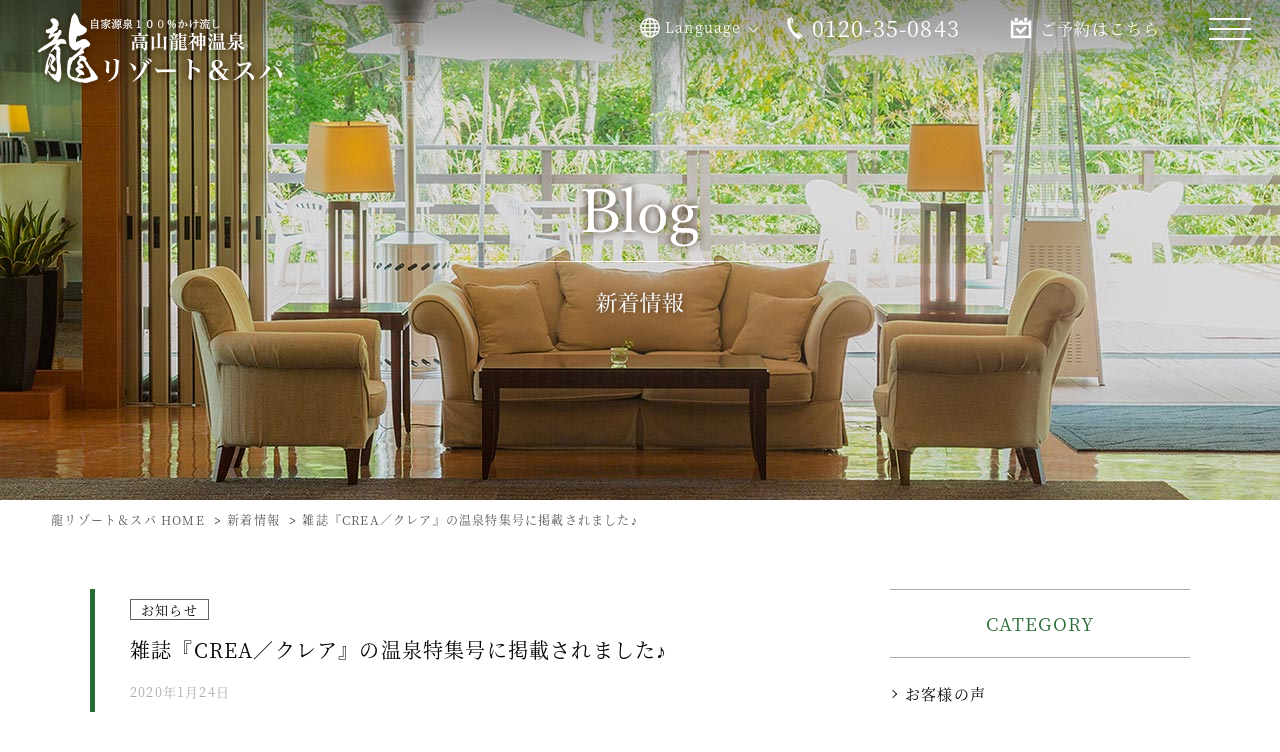

--- FILE ---
content_type: text/html; charset=UTF-8
request_url: https://www.ryuresort.jp/blog/4374/
body_size: 10530
content:
<!DOCTYPE html>
<html lang="ja">
<head prefix="og: https://ogp.me/ns# fb: https://ogp.me/ns/fb# article: https://ogp.me/ns/article#">
<!-- Google Tag Manager -->
<script>(function(w,d,s,l,i){w[l]=w[l]||[];w[l].push({'gtm.start':
new Date().getTime(),event:'gtm.js'});var f=d.getElementsByTagName(s)[0],
j=d.createElement(s),dl=l!='dataLayer'?'&l='+l:'';j.async=true;j.src=
'https://www.googletagmanager.com/gtm.js?id='+i+dl;f.parentNode.insertBefore(j,f);
})(window,document,'script','dataLayer','GTM-K7HBG95');</script>
<!-- End Google Tag Manager -->
<meta charset="utf-8">
<meta name="author" content="龍リゾート＆スパ">
<meta name="description" content="雑誌『CREA／クレア』の温泉特集号に掲載されました♪ 飛騨高山・荘川高原のリゾートホテル「龍リゾート＆スパ」は白川郷にもっとも近いホテルです。美肌の源泉100%かけ流しとA５等級の飛騨牛食べ比べが人気です。">
<meta name="viewport" content="width=device-width,viewport-fit=cover">
<meta name="format-detection" content="telephone=no">
<link rel="canonical" href="https://www.ryuresort.jp/blog/4374/">
<meta property="og:title" content="雑誌『CREA／クレア』の温泉特集号に掲載されました♪ | 龍リゾート＆スパ">
<meta property="og:type" content="article">
<meta property="og:url" content="https://www.ryuresort.jp/blog/4374/">
<meta property="og:image" content="https://www.ryuresort.jp/wp/wp-content/uploads/2020/01/f148096ff8a1f110fb22bc75b3075ff5-798x1024.jpg">
<title>雑誌『CREA／クレア』の温泉特集号に掲載されました♪ | 龍リゾート＆スパ</title>
<link rel="stylesheet" href="https://www.ryuresort.jp/wp/wp-content/themes/ryuresort_ver1/common/css/reset.css" media="all">
<link rel="stylesheet" href="https://www.ryuresort.jp/wp/wp-content/themes/ryuresort_ver1/common/css/base.css" media="all">
<link rel="stylesheet" href="https://www.ryuresort.jp/wp/wp-content/themes/ryuresort_ver1/common/css/scrollAnimation.css" media="screen, projection">
<!-- ▽each page▽ -->
<link rel="stylesheet" href="https://www.ryuresort.jp/wp/wp-content/themes/ryuresort_ver1/common/css/blog.css">
<!-- △each page△ -->
<meta name='robots' content='max-image-preview:large' />
<link rel='dns-prefetch' href='//static.addtoany.com' />
<link rel="alternate" type="application/rss+xml" title="龍リゾート＆スパ &raquo; 雑誌『CREA／クレア』の温泉特集号に掲載されました♪ のコメントのフィード" href="https://www.ryuresort.jp/blog/4374/feed/" />
<link rel="alternate" title="oEmbed (JSON)" type="application/json+oembed" href="https://www.ryuresort.jp/wp-json/oembed/1.0/embed?url=https%3A%2F%2Fwww.ryuresort.jp%2Fblog%2F4374%2F" />
<link rel="alternate" title="oEmbed (XML)" type="text/xml+oembed" href="https://www.ryuresort.jp/wp-json/oembed/1.0/embed?url=https%3A%2F%2Fwww.ryuresort.jp%2Fblog%2F4374%2F&#038;format=xml" />
<style id='wp-img-auto-sizes-contain-inline-css' type='text/css'>
img:is([sizes=auto i],[sizes^="auto," i]){contain-intrinsic-size:3000px 1500px}
/*# sourceURL=wp-img-auto-sizes-contain-inline-css */
</style>
<style id='wp-block-library-inline-css' type='text/css'>
:root{--wp-block-synced-color:#7a00df;--wp-block-synced-color--rgb:122,0,223;--wp-bound-block-color:var(--wp-block-synced-color);--wp-editor-canvas-background:#ddd;--wp-admin-theme-color:#007cba;--wp-admin-theme-color--rgb:0,124,186;--wp-admin-theme-color-darker-10:#006ba1;--wp-admin-theme-color-darker-10--rgb:0,107,160.5;--wp-admin-theme-color-darker-20:#005a87;--wp-admin-theme-color-darker-20--rgb:0,90,135;--wp-admin-border-width-focus:2px}@media (min-resolution:192dpi){:root{--wp-admin-border-width-focus:1.5px}}.wp-element-button{cursor:pointer}:root .has-very-light-gray-background-color{background-color:#eee}:root .has-very-dark-gray-background-color{background-color:#313131}:root .has-very-light-gray-color{color:#eee}:root .has-very-dark-gray-color{color:#313131}:root .has-vivid-green-cyan-to-vivid-cyan-blue-gradient-background{background:linear-gradient(135deg,#00d084,#0693e3)}:root .has-purple-crush-gradient-background{background:linear-gradient(135deg,#34e2e4,#4721fb 50%,#ab1dfe)}:root .has-hazy-dawn-gradient-background{background:linear-gradient(135deg,#faaca8,#dad0ec)}:root .has-subdued-olive-gradient-background{background:linear-gradient(135deg,#fafae1,#67a671)}:root .has-atomic-cream-gradient-background{background:linear-gradient(135deg,#fdd79a,#004a59)}:root .has-nightshade-gradient-background{background:linear-gradient(135deg,#330968,#31cdcf)}:root .has-midnight-gradient-background{background:linear-gradient(135deg,#020381,#2874fc)}:root{--wp--preset--font-size--normal:16px;--wp--preset--font-size--huge:42px}.has-regular-font-size{font-size:1em}.has-larger-font-size{font-size:2.625em}.has-normal-font-size{font-size:var(--wp--preset--font-size--normal)}.has-huge-font-size{font-size:var(--wp--preset--font-size--huge)}.has-text-align-center{text-align:center}.has-text-align-left{text-align:left}.has-text-align-right{text-align:right}.has-fit-text{white-space:nowrap!important}#end-resizable-editor-section{display:none}.aligncenter{clear:both}.items-justified-left{justify-content:flex-start}.items-justified-center{justify-content:center}.items-justified-right{justify-content:flex-end}.items-justified-space-between{justify-content:space-between}.screen-reader-text{border:0;clip-path:inset(50%);height:1px;margin:-1px;overflow:hidden;padding:0;position:absolute;width:1px;word-wrap:normal!important}.screen-reader-text:focus{background-color:#ddd;clip-path:none;color:#444;display:block;font-size:1em;height:auto;left:5px;line-height:normal;padding:15px 23px 14px;text-decoration:none;top:5px;width:auto;z-index:100000}html :where(.has-border-color){border-style:solid}html :where([style*=border-top-color]){border-top-style:solid}html :where([style*=border-right-color]){border-right-style:solid}html :where([style*=border-bottom-color]){border-bottom-style:solid}html :where([style*=border-left-color]){border-left-style:solid}html :where([style*=border-width]){border-style:solid}html :where([style*=border-top-width]){border-top-style:solid}html :where([style*=border-right-width]){border-right-style:solid}html :where([style*=border-bottom-width]){border-bottom-style:solid}html :where([style*=border-left-width]){border-left-style:solid}html :where(img[class*=wp-image-]){height:auto;max-width:100%}:where(figure){margin:0 0 1em}html :where(.is-position-sticky){--wp-admin--admin-bar--position-offset:var(--wp-admin--admin-bar--height,0px)}@media screen and (max-width:600px){html :where(.is-position-sticky){--wp-admin--admin-bar--position-offset:0px}}

/*# sourceURL=wp-block-library-inline-css */
</style><style id='global-styles-inline-css' type='text/css'>
:root{--wp--preset--aspect-ratio--square: 1;--wp--preset--aspect-ratio--4-3: 4/3;--wp--preset--aspect-ratio--3-4: 3/4;--wp--preset--aspect-ratio--3-2: 3/2;--wp--preset--aspect-ratio--2-3: 2/3;--wp--preset--aspect-ratio--16-9: 16/9;--wp--preset--aspect-ratio--9-16: 9/16;--wp--preset--color--black: #000000;--wp--preset--color--cyan-bluish-gray: #abb8c3;--wp--preset--color--white: #ffffff;--wp--preset--color--pale-pink: #f78da7;--wp--preset--color--vivid-red: #cf2e2e;--wp--preset--color--luminous-vivid-orange: #ff6900;--wp--preset--color--luminous-vivid-amber: #fcb900;--wp--preset--color--light-green-cyan: #7bdcb5;--wp--preset--color--vivid-green-cyan: #00d084;--wp--preset--color--pale-cyan-blue: #8ed1fc;--wp--preset--color--vivid-cyan-blue: #0693e3;--wp--preset--color--vivid-purple: #9b51e0;--wp--preset--gradient--vivid-cyan-blue-to-vivid-purple: linear-gradient(135deg,rgb(6,147,227) 0%,rgb(155,81,224) 100%);--wp--preset--gradient--light-green-cyan-to-vivid-green-cyan: linear-gradient(135deg,rgb(122,220,180) 0%,rgb(0,208,130) 100%);--wp--preset--gradient--luminous-vivid-amber-to-luminous-vivid-orange: linear-gradient(135deg,rgb(252,185,0) 0%,rgb(255,105,0) 100%);--wp--preset--gradient--luminous-vivid-orange-to-vivid-red: linear-gradient(135deg,rgb(255,105,0) 0%,rgb(207,46,46) 100%);--wp--preset--gradient--very-light-gray-to-cyan-bluish-gray: linear-gradient(135deg,rgb(238,238,238) 0%,rgb(169,184,195) 100%);--wp--preset--gradient--cool-to-warm-spectrum: linear-gradient(135deg,rgb(74,234,220) 0%,rgb(151,120,209) 20%,rgb(207,42,186) 40%,rgb(238,44,130) 60%,rgb(251,105,98) 80%,rgb(254,248,76) 100%);--wp--preset--gradient--blush-light-purple: linear-gradient(135deg,rgb(255,206,236) 0%,rgb(152,150,240) 100%);--wp--preset--gradient--blush-bordeaux: linear-gradient(135deg,rgb(254,205,165) 0%,rgb(254,45,45) 50%,rgb(107,0,62) 100%);--wp--preset--gradient--luminous-dusk: linear-gradient(135deg,rgb(255,203,112) 0%,rgb(199,81,192) 50%,rgb(65,88,208) 100%);--wp--preset--gradient--pale-ocean: linear-gradient(135deg,rgb(255,245,203) 0%,rgb(182,227,212) 50%,rgb(51,167,181) 100%);--wp--preset--gradient--electric-grass: linear-gradient(135deg,rgb(202,248,128) 0%,rgb(113,206,126) 100%);--wp--preset--gradient--midnight: linear-gradient(135deg,rgb(2,3,129) 0%,rgb(40,116,252) 100%);--wp--preset--font-size--small: 13px;--wp--preset--font-size--medium: 20px;--wp--preset--font-size--large: 36px;--wp--preset--font-size--x-large: 42px;--wp--preset--spacing--20: 0.44rem;--wp--preset--spacing--30: 0.67rem;--wp--preset--spacing--40: 1rem;--wp--preset--spacing--50: 1.5rem;--wp--preset--spacing--60: 2.25rem;--wp--preset--spacing--70: 3.38rem;--wp--preset--spacing--80: 5.06rem;--wp--preset--shadow--natural: 6px 6px 9px rgba(0, 0, 0, 0.2);--wp--preset--shadow--deep: 12px 12px 50px rgba(0, 0, 0, 0.4);--wp--preset--shadow--sharp: 6px 6px 0px rgba(0, 0, 0, 0.2);--wp--preset--shadow--outlined: 6px 6px 0px -3px rgb(255, 255, 255), 6px 6px rgb(0, 0, 0);--wp--preset--shadow--crisp: 6px 6px 0px rgb(0, 0, 0);}:where(.is-layout-flex){gap: 0.5em;}:where(.is-layout-grid){gap: 0.5em;}body .is-layout-flex{display: flex;}.is-layout-flex{flex-wrap: wrap;align-items: center;}.is-layout-flex > :is(*, div){margin: 0;}body .is-layout-grid{display: grid;}.is-layout-grid > :is(*, div){margin: 0;}:where(.wp-block-columns.is-layout-flex){gap: 2em;}:where(.wp-block-columns.is-layout-grid){gap: 2em;}:where(.wp-block-post-template.is-layout-flex){gap: 1.25em;}:where(.wp-block-post-template.is-layout-grid){gap: 1.25em;}.has-black-color{color: var(--wp--preset--color--black) !important;}.has-cyan-bluish-gray-color{color: var(--wp--preset--color--cyan-bluish-gray) !important;}.has-white-color{color: var(--wp--preset--color--white) !important;}.has-pale-pink-color{color: var(--wp--preset--color--pale-pink) !important;}.has-vivid-red-color{color: var(--wp--preset--color--vivid-red) !important;}.has-luminous-vivid-orange-color{color: var(--wp--preset--color--luminous-vivid-orange) !important;}.has-luminous-vivid-amber-color{color: var(--wp--preset--color--luminous-vivid-amber) !important;}.has-light-green-cyan-color{color: var(--wp--preset--color--light-green-cyan) !important;}.has-vivid-green-cyan-color{color: var(--wp--preset--color--vivid-green-cyan) !important;}.has-pale-cyan-blue-color{color: var(--wp--preset--color--pale-cyan-blue) !important;}.has-vivid-cyan-blue-color{color: var(--wp--preset--color--vivid-cyan-blue) !important;}.has-vivid-purple-color{color: var(--wp--preset--color--vivid-purple) !important;}.has-black-background-color{background-color: var(--wp--preset--color--black) !important;}.has-cyan-bluish-gray-background-color{background-color: var(--wp--preset--color--cyan-bluish-gray) !important;}.has-white-background-color{background-color: var(--wp--preset--color--white) !important;}.has-pale-pink-background-color{background-color: var(--wp--preset--color--pale-pink) !important;}.has-vivid-red-background-color{background-color: var(--wp--preset--color--vivid-red) !important;}.has-luminous-vivid-orange-background-color{background-color: var(--wp--preset--color--luminous-vivid-orange) !important;}.has-luminous-vivid-amber-background-color{background-color: var(--wp--preset--color--luminous-vivid-amber) !important;}.has-light-green-cyan-background-color{background-color: var(--wp--preset--color--light-green-cyan) !important;}.has-vivid-green-cyan-background-color{background-color: var(--wp--preset--color--vivid-green-cyan) !important;}.has-pale-cyan-blue-background-color{background-color: var(--wp--preset--color--pale-cyan-blue) !important;}.has-vivid-cyan-blue-background-color{background-color: var(--wp--preset--color--vivid-cyan-blue) !important;}.has-vivid-purple-background-color{background-color: var(--wp--preset--color--vivid-purple) !important;}.has-black-border-color{border-color: var(--wp--preset--color--black) !important;}.has-cyan-bluish-gray-border-color{border-color: var(--wp--preset--color--cyan-bluish-gray) !important;}.has-white-border-color{border-color: var(--wp--preset--color--white) !important;}.has-pale-pink-border-color{border-color: var(--wp--preset--color--pale-pink) !important;}.has-vivid-red-border-color{border-color: var(--wp--preset--color--vivid-red) !important;}.has-luminous-vivid-orange-border-color{border-color: var(--wp--preset--color--luminous-vivid-orange) !important;}.has-luminous-vivid-amber-border-color{border-color: var(--wp--preset--color--luminous-vivid-amber) !important;}.has-light-green-cyan-border-color{border-color: var(--wp--preset--color--light-green-cyan) !important;}.has-vivid-green-cyan-border-color{border-color: var(--wp--preset--color--vivid-green-cyan) !important;}.has-pale-cyan-blue-border-color{border-color: var(--wp--preset--color--pale-cyan-blue) !important;}.has-vivid-cyan-blue-border-color{border-color: var(--wp--preset--color--vivid-cyan-blue) !important;}.has-vivid-purple-border-color{border-color: var(--wp--preset--color--vivid-purple) !important;}.has-vivid-cyan-blue-to-vivid-purple-gradient-background{background: var(--wp--preset--gradient--vivid-cyan-blue-to-vivid-purple) !important;}.has-light-green-cyan-to-vivid-green-cyan-gradient-background{background: var(--wp--preset--gradient--light-green-cyan-to-vivid-green-cyan) !important;}.has-luminous-vivid-amber-to-luminous-vivid-orange-gradient-background{background: var(--wp--preset--gradient--luminous-vivid-amber-to-luminous-vivid-orange) !important;}.has-luminous-vivid-orange-to-vivid-red-gradient-background{background: var(--wp--preset--gradient--luminous-vivid-orange-to-vivid-red) !important;}.has-very-light-gray-to-cyan-bluish-gray-gradient-background{background: var(--wp--preset--gradient--very-light-gray-to-cyan-bluish-gray) !important;}.has-cool-to-warm-spectrum-gradient-background{background: var(--wp--preset--gradient--cool-to-warm-spectrum) !important;}.has-blush-light-purple-gradient-background{background: var(--wp--preset--gradient--blush-light-purple) !important;}.has-blush-bordeaux-gradient-background{background: var(--wp--preset--gradient--blush-bordeaux) !important;}.has-luminous-dusk-gradient-background{background: var(--wp--preset--gradient--luminous-dusk) !important;}.has-pale-ocean-gradient-background{background: var(--wp--preset--gradient--pale-ocean) !important;}.has-electric-grass-gradient-background{background: var(--wp--preset--gradient--electric-grass) !important;}.has-midnight-gradient-background{background: var(--wp--preset--gradient--midnight) !important;}.has-small-font-size{font-size: var(--wp--preset--font-size--small) !important;}.has-medium-font-size{font-size: var(--wp--preset--font-size--medium) !important;}.has-large-font-size{font-size: var(--wp--preset--font-size--large) !important;}.has-x-large-font-size{font-size: var(--wp--preset--font-size--x-large) !important;}
/*# sourceURL=global-styles-inline-css */
</style>

<style id='classic-theme-styles-inline-css' type='text/css'>
/*! This file is auto-generated */
.wp-block-button__link{color:#fff;background-color:#32373c;border-radius:9999px;box-shadow:none;text-decoration:none;padding:calc(.667em + 2px) calc(1.333em + 2px);font-size:1.125em}.wp-block-file__button{background:#32373c;color:#fff;text-decoration:none}
/*# sourceURL=/wp-includes/css/classic-themes.min.css */
</style>
<link rel='stylesheet' id='contact-form-7-css' href='https://www.ryuresort.jp/wp/wp-content/plugins/contact-form-7/includes/css/styles.css?ver=5.7.7' type='text/css' media='all' />
<link rel='stylesheet' id='cf7msm_styles-css' href='https://www.ryuresort.jp/wp/wp-content/plugins/contact-form-7-multi-step-module/resources/cf7msm.css?ver=4.2.1' type='text/css' media='all' />
<link rel='stylesheet' id='addtoany-css' href='https://www.ryuresort.jp/wp/wp-content/plugins/add-to-any/addtoany.min.css?ver=1.16' type='text/css' media='all' />
<script type="text/javascript" id="addtoany-core-js-before">
/* <![CDATA[ */
window.a2a_config=window.a2a_config||{};a2a_config.callbacks=[];a2a_config.overlays=[];a2a_config.templates={};a2a_localize = {
	Share: "共有",
	Save: "ブックマーク",
	Subscribe: "購読",
	Email: "メール",
	Bookmark: "ブックマーク",
	ShowAll: "すべて表示する",
	ShowLess: "小さく表示する",
	FindServices: "サービスを探す",
	FindAnyServiceToAddTo: "追加するサービスを今すぐ探す",
	PoweredBy: "Powered by",
	ShareViaEmail: "メールでシェアする",
	SubscribeViaEmail: "メールで購読する",
	BookmarkInYourBrowser: "ブラウザにブックマーク",
	BookmarkInstructions: "このページをブックマークするには、 Ctrl+D または \u2318+D を押下。",
	AddToYourFavorites: "お気に入りに追加",
	SendFromWebOrProgram: "任意のメールアドレスまたはメールプログラムから送信",
	EmailProgram: "メールプログラム",
	More: "詳細&#8230;",
	ThanksForSharing: "共有ありがとうございます !",
	ThanksForFollowing: "フォローありがとうございます !"
};


//# sourceURL=addtoany-core-js-before
/* ]]> */
</script>
<script type="text/javascript" async src="https://static.addtoany.com/menu/page.js" id="addtoany-core-js"></script>
<script type="text/javascript" src="https://www.ryuresort.jp/wp/wp-includes/js/jquery/jquery.min.js?ver=3.7.1" id="jquery-core-js"></script>
<script type="text/javascript" src="https://www.ryuresort.jp/wp/wp-includes/js/jquery/jquery-migrate.min.js?ver=3.4.1" id="jquery-migrate-js"></script>
<script type="text/javascript" async src="https://www.ryuresort.jp/wp/wp-content/plugins/add-to-any/addtoany.min.js?ver=1.1" id="addtoany-jquery-js"></script>
<link rel="https://api.w.org/" href="https://www.ryuresort.jp/wp-json/" /><link rel="alternate" title="JSON" type="application/json" href="https://www.ryuresort.jp/wp-json/wp/v2/posts/4374" /><link rel="EditURI" type="application/rsd+xml" title="RSD" href="https://www.ryuresort.jp/wp/xmlrpc.php?rsd" />
<link rel='shortlink' href='https://www.ryuresort.jp/?p=4374' />
<script src="https://ajaxzip3.github.io/ajaxzip3.js" charset="UTF-8"></script>
	<script type="text/javascript">
	jQuery(function($){
	$("#zip01").attr('onKeyUp', 'AjaxZip3.zip2addr(this,\'\',\'pref01\',\'addr01\');');
})</script></head>
<body id="blog" ontouchstart="">
<!-- Google Tag Manager (noscript) -->
<noscript><iframe src="https://www.googletagmanager.com/ns.html?id=GTM-K7HBG95"
height="0" width="0" style="display:none;visibility:hidden"></iframe></noscript>
<!-- End Google Tag Manager (noscript) -->
<!-- ============ header_wrap GO ============ -->
<div id="header_wrap">
<header id="g_header" role="banner" itemscope itemtype="https://schema.org/WPHeader">
<h1 class="hd_logo"><a href="https://www.ryuresort.jp/"><picture><source media="(min-width: 601px)" srcset="https://www.ryuresort.jp/wp/wp-content/themes/ryuresort_ver1/common/img/hd_logo1.png"><img srcset="https://www.ryuresort.jp/wp/wp-content/themes/ryuresort_ver1/common/img/hd_logo3.png" alt="自家源泉100%かけ流し 高山龍神温泉 龍リゾート＆スパ"></picture></a></h1>
<div class="hd_lang">
<p class="langbtn">Language</p>
<ul class="langlist">
<li><a href="/lg_en/" target="_blank">English</a></li>
<li><a href="/lg_tw/" target="_blank">繁體中文</a></li>
<li><a href="/lg_ch/" target="_blank">简体中文</a></li>
</ul>
</div>
<p class="hd_telnum"><span class="sp"><a href="tel:0120350843">お電話</a></span><span class="pc">0120-35-0843</span></p>
<p class="hd_btn1"><a href="https://reserve.489ban.net/client/ohayohsun/0/plan">ご予約<span class="pc">はこちら</span></a></p>
<a class="menubtn" href="javascript:void(0);">
<span>-</span>
<span>-</span>
<span>-</span>
<p>MENU</p>
</a>
</header>
</div>
<!-- ============ header_wrap END ============ -->

<!-- ============ fixed_header GO ============ -->
<div id="fixed_header">
<p class="hd_logo"><a href="https://www.ryuresort.jp/"><img src="https://www.ryuresort.jp/wp/wp-content/themes/ryuresort_ver1/common/img/hd_logo2.png" alt="自家源泉100%かけ流し 高山龍神温泉 龍リゾート＆スパ"></a></p>
<p class="hd_telnum"><span class="sp"><a href="tel:0120350843">お電話</a></span><span class="pc">0120-35-0843</span></p>
<p class="hd_btn1"><a href="https://reserve.489ban.net/client/ohayohsun/0/plan">ご予約<span class="pc">はこちら</span></a></p>
<a class="menubtn" href="javascript:void(0);">
<span>-</span>
<span>-</span>
<span>-</span>
<p>MENU</p>
</a>
</div>
<!-- ============ fixed_header END ============ -->

<a class="menubtn" href="javascript:void(0);">
<span>-</span>
<span>-</span>
<span>-</span>
<p>MENU</p>
</a>

<!-- ============ gnav GO ============ -->
<nav id="gnav" role="navigation" itemscope itemtype="https://schema.org/SiteNavigationElement">
<div class="gn_head">
<p class="gn_logo"><a itemprop="URL" href="https://www.ryuresort.jp/"><img src="https://www.ryuresort.jp/wp/wp-content/themes/ryuresort_ver1/common/img/hd_logo4.png" alt="龍リゾート＆スパ"></a></p>
<p class="gn_telnum"><a href="tel:0120350843" class="tel-link">0120-35-0843</a></p>
</div>
<p class="gn_tit">CONTENTS</p>
<ul>
<li itemprop="name"><a itemprop="URL" href="https://www.ryuresort.jp/charm/">龍リゾート＆スパの魅力</a></li>
<li itemprop="name"><a itemprop="URL" href="https://www.ryuresort.jp/spa/">温泉</a></li>
<li itemprop="name"><a itemprop="URL" href="https://www.ryuresort.jp/room/">客室</a></li>
<li itemprop="name"><a itemprop="URL" href="https://www.ryuresort.jp/dish/">お料理</a></li>
<li itemprop="name"><a itemprop="URL" href="https://www.ryuresort.jp/facilities/">館内施設</a></li>
<li itemprop="name"><a itemprop="URL" href="https://www.ryuresort.jp/stay/">過ごし方</a></li>
<li itemprop="name"><a itemprop="URL" href="https://www.ryuresort.jp/nature/">大自然荘川高原</a></li>
<li itemprop="name"><a itemprop="URL" href="https://www.ryuresort.jp/sightseeing/">周辺観光</a></li>
<li itemprop="name"><a itemprop="URL" href="https://www.ryuresort.jp/access/">アクセス</a></li>
<li itemprop="name"><a itemprop="URL" href="https://www.ryuresort.jp/trek/">トレッキングコース</a></li>
<li itemprop="name"><a itemprop="URL" href="https://www.ryuresort.jp/project/">温泉掘削プロジェクト</a></li>
<li itemprop="name"><a itemprop="URL" href="https://www.ryuresort.jp/blog/">新着情報</a></li>
<li itemprop="name"><a itemprop="URL" href="https://www.ryuresort.jp/inquiry/">お問い合わせ</a></li>
<li itemprop="name"><a itemprop="URL" href="https://www.ryuresort.jp/company/">会社概要／宿泊約款</a></li>
<li itemprop="name"><a itemprop="URL" href="https://www.ryuresort.jp/recruit/">スタッフ募集</a></li>
<li itemprop="name"><a itemprop="URL" href="https://www.ryuresort.jp/policy/">プライバシーポリシー</a></li>
</ul>
<p class="gn_tit">MEMBER</p>
<ul>
<li itemprop="name"><a itemprop="URL" href="https://reserve.489ban.net/client/ohayohsun/0/member/create">会員登録</a></li>
<li itemprop="name"><a itemprop="URL" href="https://reserve.489ban.net/client/ohayohsun/0/member/login">会員情報の確認・変更</a></li>
</ul>
<p class="gn_btn1"><a href="https://reserve.489ban.net/client/ohayohsun/0/plan" class="cmn_btn1"><span>ご予約はこちら</span></a></p>
<div class="gn_bnrs">
<!--
<p class="gn_bnr1"><a href="https://www.gifutabi-cpn.jp/#flow" target="_blank"><img src="https://www.ryuresort.jp/wp/wp-content/themes/ryuresort_ver1/common/img/bnr_gifu.jpg" alt="ほっと一息 ぎふの旅"></a></p>
-->
<p class="gn_bnr1"><a href="https://www.ryuresort.jp/blog/5454/" target="_blank"><img src="https://www.ryuresort.jp/wp/wp-content/themes/ryuresort_ver1/common/img/bnr_corona.jpg" alt="絶対に感染しない、させない為に..."></a></p>
</div>
<ul class="gn_sns">
<li class="fb"><a href="https://ja-jp.facebook.com/ryuresortandspa" target="_blank">Facebook</a></li>
<li class="insta"><a href="https://www.instagram.com/ryuresort/?hl=ja" target="_blank">Instagram</a></li>
<li class="tw"><a href="https://twitter.com/ryuresort0843" target="_blank">Twitter</a></li>
</ul>
<p class="gn_tit">LANGUAGE</p>
<ul class="gn_lang">
<li><a href="/lg_en/" target="_blank">English</a></li>
<li><a href="/lg_tw/" target="_blank">繁體中文</a></li>
<li><a href="/lg_ch/" target="_blank">简体中文</a></li>
</ul>
</nav>
<!-- ============ gnav END ============ -->

<!-- ============ contents_wrap GO ============= -->
<div id="contents_wrap">

<div class="box_maintit">
<h1 class="tit"><img src="https://www.ryuresort.jp/wp/wp-content/themes/ryuresort_ver1/img/blog/main_tit.png" alt="新着情報"></h1>
</div>

<ol id="breadcrumb" itemscope itemtype="https://schema.org/BreadcrumbList">
<li itemprop="itemListElement" itemscope itemtype="https://schema.org/ListItem"><a itemprop="item" href="https://www.ryuresort.jp/" itemtype="https://schema.org/Thing"><span itemprop="name">龍リゾート＆スパ HOME</span></a><meta itemprop="position" content="1"></li>
<li itemprop="itemListElement" itemscope itemtype="https://schema.org/ListItem"><a itemprop="item" href="https://www.ryuresort.jp/blog/" itemtype="https://schema.org/Thing"><span itemprop="name">新着情報</span></a><meta itemprop="position" content="2"></li>
<li itemprop="itemListElement" itemscope itemtype="https://schema.org/ListItem"><a itemprop="item" href="https://www.ryuresort.jp/blog/4374/" itemtype="https://schema.org/Thing"><span itemprop="name">雑誌『CREA／クレア』の温泉特集号に掲載されました♪</span></a><meta itemprop="position" content="3"></li>
</ol>

<div class="contents">
<main role="main">

<article>
<header>
<div class="post_cat"><p>お知らせ</p></div>
<h1 class="post_tit">雑誌『CREA／クレア』の温泉特集号に掲載されました♪</h1>
<time datetime="2020-01-24">2020年1月24日</time>
</header>
<div class="post_body">
<div><img fetchpriority="high" decoding="async" class="aligncenter size-large wp-image-4375" src="https://www.ryuresort.jp/wp/wp-content/uploads/2020/01/f148096ff8a1f110fb22bc75b3075ff5-798x1024.jpg" alt="雑誌『CREA／クレア』の温泉特集号に掲載されました♪" width="500" height="642" /></div>
<p><img decoding="async" class="aligncenter size-large wp-image-4392" src="https://www.ryuresort.jp/wp/wp-content/uploads/2020/01/96d5e3cc4f59bf8eb7afee682e66f733-1024x737.jpg" alt="雑誌『CREA／クレア』の温泉特集号に掲載されました♪ " width="1000" height="719" /></p>
<div>こんにちは♪　龍リゾート&amp;スパです！</div>
<p>&nbsp;</p>
<div>この度龍リゾート&amp;スパは、文藝春秋出版の女性向け月刊誌「CREA／クレア」の2020年2・3月温泉特集号に掲載されました(^^♪</p>
<p>温泉の魅力が詰まった内容になっています♪ぜひご覧くださいませ(*^-^*)</p></div>
<p>&nbsp;</p>
<div>・CREA　公式サイト<br />
http://crea.bunshun.jp/list/magazine-and-book</div>
<p>&nbsp;</p>
<div>最近では一人旅を満喫されるお客様も増えています(*^^)v<br />
当館では一人旅プランの販売もしておりますので、是非ご利用くださいませ(*^-^*)</div>
<p>&nbsp;</p>
<div>皆様のお越しを心よりお待ち申し上げております(*^^*)</div>
<p>&nbsp;</p>
<div>一人旅プランはこちら♪<br />
<a href="https://reserve.489ban.net/client/ohayohsun/0/plan/id/38426/stay">【いやしの森の一人旅◇２食付】 美肌の湯と飛騨牛と海の幸。温泉と美食と自然に癒される元気チャージの旅</a></div>
</div>
<footer>
<p class="post_txt1">この記事をシェアする</p>
<div class="addtoany_shortcode"><div class="a2a_kit a2a_kit_size_32 addtoany_list" data-a2a-url="https://www.ryuresort.jp/blog/4374/" data-a2a-title="雑誌『CREA／クレア』の温泉特集号に掲載されました♪"><a class="a2a_button_facebook" href="https://www.addtoany.com/add_to/facebook?linkurl=https%3A%2F%2Fwww.ryuresort.jp%2Fblog%2F4374%2F&amp;linkname=%E9%9B%91%E8%AA%8C%E3%80%8ECREA%EF%BC%8F%E3%82%AF%E3%83%AC%E3%82%A2%E3%80%8F%E3%81%AE%E6%B8%A9%E6%B3%89%E7%89%B9%E9%9B%86%E5%8F%B7%E3%81%AB%E6%8E%B2%E8%BC%89%E3%81%95%E3%82%8C%E3%81%BE%E3%81%97%E3%81%9F%E2%99%AA" title="Facebook" rel="nofollow noopener" target="_blank"></a><a class="a2a_button_twitter" href="https://www.addtoany.com/add_to/twitter?linkurl=https%3A%2F%2Fwww.ryuresort.jp%2Fblog%2F4374%2F&amp;linkname=%E9%9B%91%E8%AA%8C%E3%80%8ECREA%EF%BC%8F%E3%82%AF%E3%83%AC%E3%82%A2%E3%80%8F%E3%81%AE%E6%B8%A9%E6%B3%89%E7%89%B9%E9%9B%86%E5%8F%B7%E3%81%AB%E6%8E%B2%E8%BC%89%E3%81%95%E3%82%8C%E3%81%BE%E3%81%97%E3%81%9F%E2%99%AA" title="Twitter" rel="nofollow noopener" target="_blank"></a><a class="a2a_button_line" href="https://www.addtoany.com/add_to/line?linkurl=https%3A%2F%2Fwww.ryuresort.jp%2Fblog%2F4374%2F&amp;linkname=%E9%9B%91%E8%AA%8C%E3%80%8ECREA%EF%BC%8F%E3%82%AF%E3%83%AC%E3%82%A2%E3%80%8F%E3%81%AE%E6%B8%A9%E6%B3%89%E7%89%B9%E9%9B%86%E5%8F%B7%E3%81%AB%E6%8E%B2%E8%BC%89%E3%81%95%E3%82%8C%E3%81%BE%E3%81%97%E3%81%9F%E2%99%AA" title="Line" rel="nofollow noopener" target="_blank"></a></div></div></footer>
</article>
<div class="article_nav">
<ul>
<li class="prev"><a href="https://www.ryuresort.jp/blog/4361/" rel="prev">&laquo; 明けましておめでとうございます</a></li><li class="next"><a href="https://www.ryuresort.jp/blog/4397/" rel="next">近隣スキー場の滑走状況について♪ &raquo;</a></li></ul>
</div>
</main>

<aside role="complementary">

<div class="side_block">
<div class="widget_box">
<p class="aside_tit1">CATEGORY</p>

			<ul>
					<li class="cat-item cat-item-26"><a href="https://www.ryuresort.jp/blog/category/voice/">お客様の声</a>
</li>
	<li class="cat-item cat-item-3"><a href="https://www.ryuresort.jp/blog/category/notice/">お知らせ</a>
</li>
	<li class="cat-item cat-item-34"><a href="https://www.ryuresort.jp/blog/category/covid-19/">コロナウイルス対策</a>
</li>
	<li class="cat-item cat-item-8"><a href="https://www.ryuresort.jp/blog/category/plan/">プラン</a>
</li>
	<li class="cat-item cat-item-10"><a href="https://www.ryuresort.jp/blog/category/sightseeing-around/">周辺観光</a>
</li>
	<li class="cat-item cat-item-4"><a href="https://www.ryuresort.jp/blog/category/fourseason/">四季</a>
</li>
	<li class="cat-item cat-item-20"><a href="https://www.ryuresort.jp/blog/category/food/">料理</a>
</li>
	<li class="cat-item cat-item-1"><a href="https://www.ryuresort.jp/blog/category/uncategorized/">未分類</a>
</li>
	<li class="cat-item cat-item-22"><a href="https://www.ryuresort.jp/blog/category/onsen/">高山龍神温泉</a>
</li>
			</ul>

			</div>

		<div class="widget_box">

		<p class="aside_tit1">RECENT POSTS</p>

		<ul>
											<li>
					<a href="https://www.ryuresort.jp/blog/6344/">2026年 新年のご挨拶</a>
									</li>
											<li>
					<a href="https://www.ryuresort.jp/blog/6231/">冬のスキープラン販売開始のお知らせ</a>
									</li>
											<li>
					<a href="https://www.ryuresort.jp/blog/6331/">本日の気温</a>
									</li>
											<li>
					<a href="https://www.ryuresort.jp/blog/6312/">東海地方随一の避暑地</a>
									</li>
											<li>
					<a href="https://www.ryuresort.jp/blog/6121/">夏のファミリープラン販売のお知らせ♪</a>
									</li>
					</ul>

		</div>
<div class="widget_box">
<p class="aside_tit1">MONTHLY ARCHIVE</p>
		<label class="screen-reader-text" for="archives-dropdown-2">MONTHLY ARCHIVE</label>
		<select id="archives-dropdown-2" name="archive-dropdown">
			
			<option value="">月を選択</option>
				<option value='https://www.ryuresort.jp/blog/date/2026/01/'> 2026年1月 </option>
	<option value='https://www.ryuresort.jp/blog/date/2025/11/'> 2025年11月 </option>
	<option value='https://www.ryuresort.jp/blog/date/2025/08/'> 2025年8月 </option>
	<option value='https://www.ryuresort.jp/blog/date/2025/06/'> 2025年6月 </option>
	<option value='https://www.ryuresort.jp/blog/date/2025/04/'> 2025年4月 </option>
	<option value='https://www.ryuresort.jp/blog/date/2025/03/'> 2025年3月 </option>
	<option value='https://www.ryuresort.jp/blog/date/2025/01/'> 2025年1月 </option>
	<option value='https://www.ryuresort.jp/blog/date/2024/08/'> 2024年8月 </option>
	<option value='https://www.ryuresort.jp/blog/date/2024/07/'> 2024年7月 </option>
	<option value='https://www.ryuresort.jp/blog/date/2024/04/'> 2024年4月 </option>
	<option value='https://www.ryuresort.jp/blog/date/2023/10/'> 2023年10月 </option>
	<option value='https://www.ryuresort.jp/blog/date/2023/07/'> 2023年7月 </option>
	<option value='https://www.ryuresort.jp/blog/date/2023/06/'> 2023年6月 </option>
	<option value='https://www.ryuresort.jp/blog/date/2023/05/'> 2023年5月 </option>
	<option value='https://www.ryuresort.jp/blog/date/2023/03/'> 2023年3月 </option>
	<option value='https://www.ryuresort.jp/blog/date/2023/01/'> 2023年1月 </option>
	<option value='https://www.ryuresort.jp/blog/date/2022/12/'> 2022年12月 </option>
	<option value='https://www.ryuresort.jp/blog/date/2022/11/'> 2022年11月 </option>
	<option value='https://www.ryuresort.jp/blog/date/2022/09/'> 2022年9月 </option>
	<option value='https://www.ryuresort.jp/blog/date/2022/08/'> 2022年8月 </option>
	<option value='https://www.ryuresort.jp/blog/date/2022/07/'> 2022年7月 </option>
	<option value='https://www.ryuresort.jp/blog/date/2022/06/'> 2022年6月 </option>
	<option value='https://www.ryuresort.jp/blog/date/2022/05/'> 2022年5月 </option>
	<option value='https://www.ryuresort.jp/blog/date/2022/04/'> 2022年4月 </option>
	<option value='https://www.ryuresort.jp/blog/date/2022/03/'> 2022年3月 </option>
	<option value='https://www.ryuresort.jp/blog/date/2022/01/'> 2022年1月 </option>
	<option value='https://www.ryuresort.jp/blog/date/2021/11/'> 2021年11月 </option>
	<option value='https://www.ryuresort.jp/blog/date/2021/09/'> 2021年9月 </option>
	<option value='https://www.ryuresort.jp/blog/date/2021/08/'> 2021年8月 </option>
	<option value='https://www.ryuresort.jp/blog/date/2021/07/'> 2021年7月 </option>
	<option value='https://www.ryuresort.jp/blog/date/2021/06/'> 2021年6月 </option>
	<option value='https://www.ryuresort.jp/blog/date/2021/05/'> 2021年5月 </option>
	<option value='https://www.ryuresort.jp/blog/date/2021/04/'> 2021年4月 </option>
	<option value='https://www.ryuresort.jp/blog/date/2021/03/'> 2021年3月 </option>
	<option value='https://www.ryuresort.jp/blog/date/2021/02/'> 2021年2月 </option>
	<option value='https://www.ryuresort.jp/blog/date/2021/01/'> 2021年1月 </option>
	<option value='https://www.ryuresort.jp/blog/date/2020/12/'> 2020年12月 </option>
	<option value='https://www.ryuresort.jp/blog/date/2020/10/'> 2020年10月 </option>
	<option value='https://www.ryuresort.jp/blog/date/2020/09/'> 2020年9月 </option>
	<option value='https://www.ryuresort.jp/blog/date/2020/07/'> 2020年7月 </option>
	<option value='https://www.ryuresort.jp/blog/date/2020/06/'> 2020年6月 </option>
	<option value='https://www.ryuresort.jp/blog/date/2020/05/'> 2020年5月 </option>
	<option value='https://www.ryuresort.jp/blog/date/2020/04/'> 2020年4月 </option>
	<option value='https://www.ryuresort.jp/blog/date/2020/03/'> 2020年3月 </option>
	<option value='https://www.ryuresort.jp/blog/date/2020/02/'> 2020年2月 </option>
	<option value='https://www.ryuresort.jp/blog/date/2020/01/'> 2020年1月 </option>
	<option value='https://www.ryuresort.jp/blog/date/2019/12/'> 2019年12月 </option>
	<option value='https://www.ryuresort.jp/blog/date/2019/11/'> 2019年11月 </option>
	<option value='https://www.ryuresort.jp/blog/date/2019/10/'> 2019年10月 </option>
	<option value='https://www.ryuresort.jp/blog/date/2019/09/'> 2019年9月 </option>
	<option value='https://www.ryuresort.jp/blog/date/2019/08/'> 2019年8月 </option>
	<option value='https://www.ryuresort.jp/blog/date/2019/07/'> 2019年7月 </option>
	<option value='https://www.ryuresort.jp/blog/date/2019/06/'> 2019年6月 </option>
	<option value='https://www.ryuresort.jp/blog/date/2019/05/'> 2019年5月 </option>
	<option value='https://www.ryuresort.jp/blog/date/2019/04/'> 2019年4月 </option>
	<option value='https://www.ryuresort.jp/blog/date/2019/03/'> 2019年3月 </option>
	<option value='https://www.ryuresort.jp/blog/date/2019/02/'> 2019年2月 </option>
	<option value='https://www.ryuresort.jp/blog/date/2019/01/'> 2019年1月 </option>
	<option value='https://www.ryuresort.jp/blog/date/2018/12/'> 2018年12月 </option>
	<option value='https://www.ryuresort.jp/blog/date/2018/11/'> 2018年11月 </option>
	<option value='https://www.ryuresort.jp/blog/date/2018/10/'> 2018年10月 </option>
	<option value='https://www.ryuresort.jp/blog/date/2018/09/'> 2018年9月 </option>
	<option value='https://www.ryuresort.jp/blog/date/2018/07/'> 2018年7月 </option>
	<option value='https://www.ryuresort.jp/blog/date/2018/06/'> 2018年6月 </option>
	<option value='https://www.ryuresort.jp/blog/date/2018/05/'> 2018年5月 </option>
	<option value='https://www.ryuresort.jp/blog/date/2018/04/'> 2018年4月 </option>
	<option value='https://www.ryuresort.jp/blog/date/2018/03/'> 2018年3月 </option>
	<option value='https://www.ryuresort.jp/blog/date/2018/02/'> 2018年2月 </option>
	<option value='https://www.ryuresort.jp/blog/date/2018/01/'> 2018年1月 </option>
	<option value='https://www.ryuresort.jp/blog/date/2017/12/'> 2017年12月 </option>
	<option value='https://www.ryuresort.jp/blog/date/2017/11/'> 2017年11月 </option>
	<option value='https://www.ryuresort.jp/blog/date/2017/10/'> 2017年10月 </option>
	<option value='https://www.ryuresort.jp/blog/date/2017/09/'> 2017年9月 </option>
	<option value='https://www.ryuresort.jp/blog/date/2017/07/'> 2017年7月 </option>
	<option value='https://www.ryuresort.jp/blog/date/2017/06/'> 2017年6月 </option>
	<option value='https://www.ryuresort.jp/blog/date/2017/05/'> 2017年5月 </option>
	<option value='https://www.ryuresort.jp/blog/date/2017/04/'> 2017年4月 </option>
	<option value='https://www.ryuresort.jp/blog/date/2017/03/'> 2017年3月 </option>
	<option value='https://www.ryuresort.jp/blog/date/2017/02/'> 2017年2月 </option>
	<option value='https://www.ryuresort.jp/blog/date/2017/01/'> 2017年1月 </option>
	<option value='https://www.ryuresort.jp/blog/date/2016/12/'> 2016年12月 </option>
	<option value='https://www.ryuresort.jp/blog/date/2016/11/'> 2016年11月 </option>
	<option value='https://www.ryuresort.jp/blog/date/2016/09/'> 2016年9月 </option>
	<option value='https://www.ryuresort.jp/blog/date/2016/08/'> 2016年8月 </option>
	<option value='https://www.ryuresort.jp/blog/date/2016/06/'> 2016年6月 </option>
	<option value='https://www.ryuresort.jp/blog/date/2016/04/'> 2016年4月 </option>
	<option value='https://www.ryuresort.jp/blog/date/2016/01/'> 2016年1月 </option>
	<option value='https://www.ryuresort.jp/blog/date/2015/12/'> 2015年12月 </option>
	<option value='https://www.ryuresort.jp/blog/date/2015/10/'> 2015年10月 </option>
	<option value='https://www.ryuresort.jp/blog/date/2015/08/'> 2015年8月 </option>
	<option value='https://www.ryuresort.jp/blog/date/2015/07/'> 2015年7月 </option>
	<option value='https://www.ryuresort.jp/blog/date/2015/06/'> 2015年6月 </option>
	<option value='https://www.ryuresort.jp/blog/date/2015/05/'> 2015年5月 </option>
	<option value='https://www.ryuresort.jp/blog/date/2015/04/'> 2015年4月 </option>

		</select>

			<script type="text/javascript">
/* <![CDATA[ */

( ( dropdownId ) => {
	const dropdown = document.getElementById( dropdownId );
	function onSelectChange() {
		setTimeout( () => {
			if ( 'escape' === dropdown.dataset.lastkey ) {
				return;
			}
			if ( dropdown.value ) {
				document.location.href = dropdown.value;
			}
		}, 250 );
	}
	function onKeyUp( event ) {
		if ( 'Escape' === event.key ) {
			dropdown.dataset.lastkey = 'escape';
		} else {
			delete dropdown.dataset.lastkey;
		}
	}
	function onClick() {
		delete dropdown.dataset.lastkey;
	}
	dropdown.addEventListener( 'keyup', onKeyUp );
	dropdown.addEventListener( 'click', onClick );
	dropdown.addEventListener( 'change', onSelectChange );
})( "archives-dropdown-2" );

//# sourceURL=WP_Widget_Archives%3A%3Awidget
/* ]]> */
</script>
</div>
</div>
</aside>
</div>

</div>
<!-- ============ contents_wrap END ============= -->

<!-- ============ footer_wrap GO ============ -->
<div id="footer_wrap">
<div id="pagetop"><a href="#header_wrap">ページの先頭へ戻る</a></div>
<footer id="footer" role="contentinfo" itemscope itemtype="https://schema.org/WPFooter">
<div class="ft_box1">
<p class="ft_logo"><a href="https://www.ryuresort.jp/"><picture><source media="(min-width: 601px)" srcset="https://www.ryuresort.jp/wp/wp-content/themes/ryuresort_ver1/common/img/ft_logo1.png"><img srcset="https://www.ryuresort.jp/wp/wp-content/themes/ryuresort_ver1/common/img/hd_logo3.png" alt="自家源泉100%かけ流し 高山龍神温泉 龍リゾート＆スパ"></picture></a></p>
<p class="ft_txt1">お電話でのご予約・お問い合わせ</p>
<p class="ft_free"><a class="tel-link" href="tel:0120350843">0120-35-0843</a></p>
<p class="ft_txt2">（予約センター フリーダイヤル）</p>

<p class="ft_addr"><span>〒501-5413 </span><span>岐阜県高山市荘川町新渕892-11</span></p>
<p class="ft_num">TEL 05769-2-2611　/　FAX 05769-2-2614</p>

<ul class="ft_sns">
<li class="ft_contact"><a href="https://www.ryuresort.jp/inquiry/">E-mail</a></li>
<li class="ft_fb"><a href="https://ja-jp.facebook.com/ryuresortandspa" target="_blank">Facebook</a></li>
<li class="ft_insta"><a href="https://www.instagram.com/ryuresort/?hl=ja" target="_blank">Instagram</a></li>
<li class="ft_tw"><a href="https://twitter.com/ryuresort0843" target="_blank">Twitter</a></li>
</ul>
<ul class="ft_btns1">
<li class="ft_btn1"><a href="https://reserve.489ban.net/client/ohayohsun/0/plan">宿泊プラン一覧</a></li>
<li class="ft_btn2"><a href="https://reserve.489ban.net/client/ohayohsun/0/plan/availability/daily">空室カレンダー</a></li>
<li class="ft_btn3"><a href="https://reserve.489ban.net/client/ohayohsun/0/plan/availability/room">客室タイプ</a></li>
</ul>
<ul class="ft_btns2">
<li><a href="https://reserve.489ban.net/client/ohayohsun/0/booked/login">ご予約の確認・キャンセル</a></li>
<li><a href="https://reserve.489ban.net/client/ohayohsun/0/member/create">会員登録</a></li>
<li><a href="https://reserve.489ban.net/client/ohayohsun/0/member/login">会員情報の確認・変更</a></li>
</ul>
</div>
<div class="ft_box2">
<p class="acc_tit" data-size="sp">MENU</p>
<div class="ft_box2_inner" role="navigation" itemscope itemtype="https://schema.org/SiteNavigationElement">
<ul>
<li itemprop="name"><a itemprop="URL" href="https://www.ryuresort.jp/">HOME</a></li>
<li itemprop="name"><a itemprop="URL" href="https://www.ryuresort.jp/charm/">龍リゾート＆スパの魅力</a></li>
<li itemprop="name"><a itemprop="URL" href="https://www.ryuresort.jp/spa/">温泉</a></li>
<li itemprop="name"><a itemprop="URL" href="https://www.ryuresort.jp/room/">客室</a></li>
</ul>
<ul>
<li itemprop="name"><a itemprop="URL" href="https://www.ryuresort.jp/dish/">お料理</a></li>
<li itemprop="name"><a itemprop="URL" href="https://www.ryuresort.jp/facilities/">館内施設</a></li>
<li itemprop="name"><a itemprop="URL" href="https://www.ryuresort.jp/stay/">過ごし方</a></li>
<li itemprop="name"><a itemprop="URL" href="https://www.ryuresort.jp/nature/">大自然荘川高原</a></li>
</ul>
<ul>
<li itemprop="name"><a itemprop="URL" href="https://www.ryuresort.jp/sightseeing/">周辺観光</a></li>
<li itemprop="name"><a itemprop="URL" href="https://www.ryuresort.jp/access/">アクセス</a></li>
<li itemprop="name"><a itemprop="URL" href="https://www.ryuresort.jp/trek/">トレッキングコース</a></li>
<li itemprop="name"><a itemprop="URL" href="https://www.ryuresort.jp/project/">温泉掘削プロジェクト</a></li>
</ul>
<ul>
<li itemprop="name"><a itemprop="URL" href="https://www.ryuresort.jp/blog/">新着情報</a></li>
<li itemprop="name"><a itemprop="URL" href="https://www.ryuresort.jp/inquiry/">お問い合わせ</a></li>
<li itemprop="name"><a itemprop="URL" href="https://www.ryuresort.jp/company/">会社概要／宿泊約款</a></li>
<li itemprop="name"><a itemprop="URL" href="https://www.ryuresort.jp/recruit/">スタッフ募集</a></li>
</ul>
<ul>
<li itemprop="name"><a itemprop="URL" href="https://www.ryuresort.jp/policy/">プライバシーポリシー</a></li>
</ul>
</div>
<p class="ft_copyright">&copy; RYU Resort &amp; Spa</p>
</div>
</footer>
</div>
<!-- ============ footer_wrap END ============ -->

<!-- ▽common▽ -->
<script src="https://www.ryuresort.jp/wp/wp-content/themes/ryuresort_ver1/common/js/jquery.min.js"></script>
<script src="https://www.ryuresort.jp/wp/wp-content/themes/ryuresort_ver1/common/js/ofi.min.js"></script>
<script src="https://www.ryuresort.jp/wp/wp-content/themes/ryuresort_ver1/common/js/setting_option.js"></script>
<script src="https://www.ryuresort.jp/wp/wp-content/themes/ryuresort_ver1/common/js/scrollAnimation.js"></script>
<!-- △common△ -->
<!-- ▽each page▽ -->
<!-- △each page△ -->
<script type="speculationrules">
{"prefetch":[{"source":"document","where":{"and":[{"href_matches":"/*"},{"not":{"href_matches":["/wp/wp-*.php","/wp/wp-admin/*","/wp/wp-content/uploads/*","/wp/wp-content/*","/wp/wp-content/plugins/*","/wp/wp-content/themes/ryuresort_ver1/*","/*\\?(.+)"]}},{"not":{"selector_matches":"a[rel~=\"nofollow\"]"}},{"not":{"selector_matches":".no-prefetch, .no-prefetch a"}}]},"eagerness":"conservative"}]}
</script>
<script type="text/javascript" src="https://www.ryuresort.jp/wp/wp-content/plugins/contact-form-7/includes/swv/js/index.js?ver=5.7.7" id="swv-js"></script>
<script type="text/javascript" id="contact-form-7-js-extra">
/* <![CDATA[ */
var wpcf7 = {"api":{"root":"https://www.ryuresort.jp/wp-json/","namespace":"contact-form-7/v1"}};
//# sourceURL=contact-form-7-js-extra
/* ]]> */
</script>
<script type="text/javascript" src="https://www.ryuresort.jp/wp/wp-content/plugins/contact-form-7/includes/js/index.js?ver=5.7.7" id="contact-form-7-js"></script>
<script type="text/javascript" id="cf7msm-js-extra">
/* <![CDATA[ */
var cf7msm_posted_data = [];
//# sourceURL=cf7msm-js-extra
/* ]]> */
</script>
<script type="text/javascript" src="https://www.ryuresort.jp/wp/wp-content/plugins/contact-form-7-multi-step-module/resources/cf7msm.min.js?ver=4.2.1" id="cf7msm-js"></script>
<script type="text/javascript" src="https://www.google.com/recaptcha/api.js?render=6LeQsU0cAAAAANxBZwAeLogdngLWjSXDBnEYKZhl&amp;ver=3.0" id="google-recaptcha-js"></script>
<script type="text/javascript" src="https://www.ryuresort.jp/wp/wp-includes/js/dist/vendor/wp-polyfill.min.js?ver=3.15.0" id="wp-polyfill-js"></script>
<script type="text/javascript" id="wpcf7-recaptcha-js-extra">
/* <![CDATA[ */
var wpcf7_recaptcha = {"sitekey":"6LeQsU0cAAAAANxBZwAeLogdngLWjSXDBnEYKZhl","actions":{"homepage":"homepage","contactform":"contactform"}};
//# sourceURL=wpcf7-recaptcha-js-extra
/* ]]> */
</script>
<script type="text/javascript" src="https://www.ryuresort.jp/wp/wp-content/plugins/contact-form-7/modules/recaptcha/index.js?ver=5.7.7" id="wpcf7-recaptcha-js"></script>
</body>
</html>


--- FILE ---
content_type: text/html; charset=utf-8
request_url: https://www.google.com/recaptcha/api2/anchor?ar=1&k=6LeQsU0cAAAAANxBZwAeLogdngLWjSXDBnEYKZhl&co=aHR0cHM6Ly93d3cucnl1cmVzb3J0LmpwOjQ0Mw..&hl=en&v=PoyoqOPhxBO7pBk68S4YbpHZ&size=invisible&anchor-ms=20000&execute-ms=30000&cb=gshqfx2lgvcu
body_size: 48668
content:
<!DOCTYPE HTML><html dir="ltr" lang="en"><head><meta http-equiv="Content-Type" content="text/html; charset=UTF-8">
<meta http-equiv="X-UA-Compatible" content="IE=edge">
<title>reCAPTCHA</title>
<style type="text/css">
/* cyrillic-ext */
@font-face {
  font-family: 'Roboto';
  font-style: normal;
  font-weight: 400;
  font-stretch: 100%;
  src: url(//fonts.gstatic.com/s/roboto/v48/KFO7CnqEu92Fr1ME7kSn66aGLdTylUAMa3GUBHMdazTgWw.woff2) format('woff2');
  unicode-range: U+0460-052F, U+1C80-1C8A, U+20B4, U+2DE0-2DFF, U+A640-A69F, U+FE2E-FE2F;
}
/* cyrillic */
@font-face {
  font-family: 'Roboto';
  font-style: normal;
  font-weight: 400;
  font-stretch: 100%;
  src: url(//fonts.gstatic.com/s/roboto/v48/KFO7CnqEu92Fr1ME7kSn66aGLdTylUAMa3iUBHMdazTgWw.woff2) format('woff2');
  unicode-range: U+0301, U+0400-045F, U+0490-0491, U+04B0-04B1, U+2116;
}
/* greek-ext */
@font-face {
  font-family: 'Roboto';
  font-style: normal;
  font-weight: 400;
  font-stretch: 100%;
  src: url(//fonts.gstatic.com/s/roboto/v48/KFO7CnqEu92Fr1ME7kSn66aGLdTylUAMa3CUBHMdazTgWw.woff2) format('woff2');
  unicode-range: U+1F00-1FFF;
}
/* greek */
@font-face {
  font-family: 'Roboto';
  font-style: normal;
  font-weight: 400;
  font-stretch: 100%;
  src: url(//fonts.gstatic.com/s/roboto/v48/KFO7CnqEu92Fr1ME7kSn66aGLdTylUAMa3-UBHMdazTgWw.woff2) format('woff2');
  unicode-range: U+0370-0377, U+037A-037F, U+0384-038A, U+038C, U+038E-03A1, U+03A3-03FF;
}
/* math */
@font-face {
  font-family: 'Roboto';
  font-style: normal;
  font-weight: 400;
  font-stretch: 100%;
  src: url(//fonts.gstatic.com/s/roboto/v48/KFO7CnqEu92Fr1ME7kSn66aGLdTylUAMawCUBHMdazTgWw.woff2) format('woff2');
  unicode-range: U+0302-0303, U+0305, U+0307-0308, U+0310, U+0312, U+0315, U+031A, U+0326-0327, U+032C, U+032F-0330, U+0332-0333, U+0338, U+033A, U+0346, U+034D, U+0391-03A1, U+03A3-03A9, U+03B1-03C9, U+03D1, U+03D5-03D6, U+03F0-03F1, U+03F4-03F5, U+2016-2017, U+2034-2038, U+203C, U+2040, U+2043, U+2047, U+2050, U+2057, U+205F, U+2070-2071, U+2074-208E, U+2090-209C, U+20D0-20DC, U+20E1, U+20E5-20EF, U+2100-2112, U+2114-2115, U+2117-2121, U+2123-214F, U+2190, U+2192, U+2194-21AE, U+21B0-21E5, U+21F1-21F2, U+21F4-2211, U+2213-2214, U+2216-22FF, U+2308-230B, U+2310, U+2319, U+231C-2321, U+2336-237A, U+237C, U+2395, U+239B-23B7, U+23D0, U+23DC-23E1, U+2474-2475, U+25AF, U+25B3, U+25B7, U+25BD, U+25C1, U+25CA, U+25CC, U+25FB, U+266D-266F, U+27C0-27FF, U+2900-2AFF, U+2B0E-2B11, U+2B30-2B4C, U+2BFE, U+3030, U+FF5B, U+FF5D, U+1D400-1D7FF, U+1EE00-1EEFF;
}
/* symbols */
@font-face {
  font-family: 'Roboto';
  font-style: normal;
  font-weight: 400;
  font-stretch: 100%;
  src: url(//fonts.gstatic.com/s/roboto/v48/KFO7CnqEu92Fr1ME7kSn66aGLdTylUAMaxKUBHMdazTgWw.woff2) format('woff2');
  unicode-range: U+0001-000C, U+000E-001F, U+007F-009F, U+20DD-20E0, U+20E2-20E4, U+2150-218F, U+2190, U+2192, U+2194-2199, U+21AF, U+21E6-21F0, U+21F3, U+2218-2219, U+2299, U+22C4-22C6, U+2300-243F, U+2440-244A, U+2460-24FF, U+25A0-27BF, U+2800-28FF, U+2921-2922, U+2981, U+29BF, U+29EB, U+2B00-2BFF, U+4DC0-4DFF, U+FFF9-FFFB, U+10140-1018E, U+10190-1019C, U+101A0, U+101D0-101FD, U+102E0-102FB, U+10E60-10E7E, U+1D2C0-1D2D3, U+1D2E0-1D37F, U+1F000-1F0FF, U+1F100-1F1AD, U+1F1E6-1F1FF, U+1F30D-1F30F, U+1F315, U+1F31C, U+1F31E, U+1F320-1F32C, U+1F336, U+1F378, U+1F37D, U+1F382, U+1F393-1F39F, U+1F3A7-1F3A8, U+1F3AC-1F3AF, U+1F3C2, U+1F3C4-1F3C6, U+1F3CA-1F3CE, U+1F3D4-1F3E0, U+1F3ED, U+1F3F1-1F3F3, U+1F3F5-1F3F7, U+1F408, U+1F415, U+1F41F, U+1F426, U+1F43F, U+1F441-1F442, U+1F444, U+1F446-1F449, U+1F44C-1F44E, U+1F453, U+1F46A, U+1F47D, U+1F4A3, U+1F4B0, U+1F4B3, U+1F4B9, U+1F4BB, U+1F4BF, U+1F4C8-1F4CB, U+1F4D6, U+1F4DA, U+1F4DF, U+1F4E3-1F4E6, U+1F4EA-1F4ED, U+1F4F7, U+1F4F9-1F4FB, U+1F4FD-1F4FE, U+1F503, U+1F507-1F50B, U+1F50D, U+1F512-1F513, U+1F53E-1F54A, U+1F54F-1F5FA, U+1F610, U+1F650-1F67F, U+1F687, U+1F68D, U+1F691, U+1F694, U+1F698, U+1F6AD, U+1F6B2, U+1F6B9-1F6BA, U+1F6BC, U+1F6C6-1F6CF, U+1F6D3-1F6D7, U+1F6E0-1F6EA, U+1F6F0-1F6F3, U+1F6F7-1F6FC, U+1F700-1F7FF, U+1F800-1F80B, U+1F810-1F847, U+1F850-1F859, U+1F860-1F887, U+1F890-1F8AD, U+1F8B0-1F8BB, U+1F8C0-1F8C1, U+1F900-1F90B, U+1F93B, U+1F946, U+1F984, U+1F996, U+1F9E9, U+1FA00-1FA6F, U+1FA70-1FA7C, U+1FA80-1FA89, U+1FA8F-1FAC6, U+1FACE-1FADC, U+1FADF-1FAE9, U+1FAF0-1FAF8, U+1FB00-1FBFF;
}
/* vietnamese */
@font-face {
  font-family: 'Roboto';
  font-style: normal;
  font-weight: 400;
  font-stretch: 100%;
  src: url(//fonts.gstatic.com/s/roboto/v48/KFO7CnqEu92Fr1ME7kSn66aGLdTylUAMa3OUBHMdazTgWw.woff2) format('woff2');
  unicode-range: U+0102-0103, U+0110-0111, U+0128-0129, U+0168-0169, U+01A0-01A1, U+01AF-01B0, U+0300-0301, U+0303-0304, U+0308-0309, U+0323, U+0329, U+1EA0-1EF9, U+20AB;
}
/* latin-ext */
@font-face {
  font-family: 'Roboto';
  font-style: normal;
  font-weight: 400;
  font-stretch: 100%;
  src: url(//fonts.gstatic.com/s/roboto/v48/KFO7CnqEu92Fr1ME7kSn66aGLdTylUAMa3KUBHMdazTgWw.woff2) format('woff2');
  unicode-range: U+0100-02BA, U+02BD-02C5, U+02C7-02CC, U+02CE-02D7, U+02DD-02FF, U+0304, U+0308, U+0329, U+1D00-1DBF, U+1E00-1E9F, U+1EF2-1EFF, U+2020, U+20A0-20AB, U+20AD-20C0, U+2113, U+2C60-2C7F, U+A720-A7FF;
}
/* latin */
@font-face {
  font-family: 'Roboto';
  font-style: normal;
  font-weight: 400;
  font-stretch: 100%;
  src: url(//fonts.gstatic.com/s/roboto/v48/KFO7CnqEu92Fr1ME7kSn66aGLdTylUAMa3yUBHMdazQ.woff2) format('woff2');
  unicode-range: U+0000-00FF, U+0131, U+0152-0153, U+02BB-02BC, U+02C6, U+02DA, U+02DC, U+0304, U+0308, U+0329, U+2000-206F, U+20AC, U+2122, U+2191, U+2193, U+2212, U+2215, U+FEFF, U+FFFD;
}
/* cyrillic-ext */
@font-face {
  font-family: 'Roboto';
  font-style: normal;
  font-weight: 500;
  font-stretch: 100%;
  src: url(//fonts.gstatic.com/s/roboto/v48/KFO7CnqEu92Fr1ME7kSn66aGLdTylUAMa3GUBHMdazTgWw.woff2) format('woff2');
  unicode-range: U+0460-052F, U+1C80-1C8A, U+20B4, U+2DE0-2DFF, U+A640-A69F, U+FE2E-FE2F;
}
/* cyrillic */
@font-face {
  font-family: 'Roboto';
  font-style: normal;
  font-weight: 500;
  font-stretch: 100%;
  src: url(//fonts.gstatic.com/s/roboto/v48/KFO7CnqEu92Fr1ME7kSn66aGLdTylUAMa3iUBHMdazTgWw.woff2) format('woff2');
  unicode-range: U+0301, U+0400-045F, U+0490-0491, U+04B0-04B1, U+2116;
}
/* greek-ext */
@font-face {
  font-family: 'Roboto';
  font-style: normal;
  font-weight: 500;
  font-stretch: 100%;
  src: url(//fonts.gstatic.com/s/roboto/v48/KFO7CnqEu92Fr1ME7kSn66aGLdTylUAMa3CUBHMdazTgWw.woff2) format('woff2');
  unicode-range: U+1F00-1FFF;
}
/* greek */
@font-face {
  font-family: 'Roboto';
  font-style: normal;
  font-weight: 500;
  font-stretch: 100%;
  src: url(//fonts.gstatic.com/s/roboto/v48/KFO7CnqEu92Fr1ME7kSn66aGLdTylUAMa3-UBHMdazTgWw.woff2) format('woff2');
  unicode-range: U+0370-0377, U+037A-037F, U+0384-038A, U+038C, U+038E-03A1, U+03A3-03FF;
}
/* math */
@font-face {
  font-family: 'Roboto';
  font-style: normal;
  font-weight: 500;
  font-stretch: 100%;
  src: url(//fonts.gstatic.com/s/roboto/v48/KFO7CnqEu92Fr1ME7kSn66aGLdTylUAMawCUBHMdazTgWw.woff2) format('woff2');
  unicode-range: U+0302-0303, U+0305, U+0307-0308, U+0310, U+0312, U+0315, U+031A, U+0326-0327, U+032C, U+032F-0330, U+0332-0333, U+0338, U+033A, U+0346, U+034D, U+0391-03A1, U+03A3-03A9, U+03B1-03C9, U+03D1, U+03D5-03D6, U+03F0-03F1, U+03F4-03F5, U+2016-2017, U+2034-2038, U+203C, U+2040, U+2043, U+2047, U+2050, U+2057, U+205F, U+2070-2071, U+2074-208E, U+2090-209C, U+20D0-20DC, U+20E1, U+20E5-20EF, U+2100-2112, U+2114-2115, U+2117-2121, U+2123-214F, U+2190, U+2192, U+2194-21AE, U+21B0-21E5, U+21F1-21F2, U+21F4-2211, U+2213-2214, U+2216-22FF, U+2308-230B, U+2310, U+2319, U+231C-2321, U+2336-237A, U+237C, U+2395, U+239B-23B7, U+23D0, U+23DC-23E1, U+2474-2475, U+25AF, U+25B3, U+25B7, U+25BD, U+25C1, U+25CA, U+25CC, U+25FB, U+266D-266F, U+27C0-27FF, U+2900-2AFF, U+2B0E-2B11, U+2B30-2B4C, U+2BFE, U+3030, U+FF5B, U+FF5D, U+1D400-1D7FF, U+1EE00-1EEFF;
}
/* symbols */
@font-face {
  font-family: 'Roboto';
  font-style: normal;
  font-weight: 500;
  font-stretch: 100%;
  src: url(//fonts.gstatic.com/s/roboto/v48/KFO7CnqEu92Fr1ME7kSn66aGLdTylUAMaxKUBHMdazTgWw.woff2) format('woff2');
  unicode-range: U+0001-000C, U+000E-001F, U+007F-009F, U+20DD-20E0, U+20E2-20E4, U+2150-218F, U+2190, U+2192, U+2194-2199, U+21AF, U+21E6-21F0, U+21F3, U+2218-2219, U+2299, U+22C4-22C6, U+2300-243F, U+2440-244A, U+2460-24FF, U+25A0-27BF, U+2800-28FF, U+2921-2922, U+2981, U+29BF, U+29EB, U+2B00-2BFF, U+4DC0-4DFF, U+FFF9-FFFB, U+10140-1018E, U+10190-1019C, U+101A0, U+101D0-101FD, U+102E0-102FB, U+10E60-10E7E, U+1D2C0-1D2D3, U+1D2E0-1D37F, U+1F000-1F0FF, U+1F100-1F1AD, U+1F1E6-1F1FF, U+1F30D-1F30F, U+1F315, U+1F31C, U+1F31E, U+1F320-1F32C, U+1F336, U+1F378, U+1F37D, U+1F382, U+1F393-1F39F, U+1F3A7-1F3A8, U+1F3AC-1F3AF, U+1F3C2, U+1F3C4-1F3C6, U+1F3CA-1F3CE, U+1F3D4-1F3E0, U+1F3ED, U+1F3F1-1F3F3, U+1F3F5-1F3F7, U+1F408, U+1F415, U+1F41F, U+1F426, U+1F43F, U+1F441-1F442, U+1F444, U+1F446-1F449, U+1F44C-1F44E, U+1F453, U+1F46A, U+1F47D, U+1F4A3, U+1F4B0, U+1F4B3, U+1F4B9, U+1F4BB, U+1F4BF, U+1F4C8-1F4CB, U+1F4D6, U+1F4DA, U+1F4DF, U+1F4E3-1F4E6, U+1F4EA-1F4ED, U+1F4F7, U+1F4F9-1F4FB, U+1F4FD-1F4FE, U+1F503, U+1F507-1F50B, U+1F50D, U+1F512-1F513, U+1F53E-1F54A, U+1F54F-1F5FA, U+1F610, U+1F650-1F67F, U+1F687, U+1F68D, U+1F691, U+1F694, U+1F698, U+1F6AD, U+1F6B2, U+1F6B9-1F6BA, U+1F6BC, U+1F6C6-1F6CF, U+1F6D3-1F6D7, U+1F6E0-1F6EA, U+1F6F0-1F6F3, U+1F6F7-1F6FC, U+1F700-1F7FF, U+1F800-1F80B, U+1F810-1F847, U+1F850-1F859, U+1F860-1F887, U+1F890-1F8AD, U+1F8B0-1F8BB, U+1F8C0-1F8C1, U+1F900-1F90B, U+1F93B, U+1F946, U+1F984, U+1F996, U+1F9E9, U+1FA00-1FA6F, U+1FA70-1FA7C, U+1FA80-1FA89, U+1FA8F-1FAC6, U+1FACE-1FADC, U+1FADF-1FAE9, U+1FAF0-1FAF8, U+1FB00-1FBFF;
}
/* vietnamese */
@font-face {
  font-family: 'Roboto';
  font-style: normal;
  font-weight: 500;
  font-stretch: 100%;
  src: url(//fonts.gstatic.com/s/roboto/v48/KFO7CnqEu92Fr1ME7kSn66aGLdTylUAMa3OUBHMdazTgWw.woff2) format('woff2');
  unicode-range: U+0102-0103, U+0110-0111, U+0128-0129, U+0168-0169, U+01A0-01A1, U+01AF-01B0, U+0300-0301, U+0303-0304, U+0308-0309, U+0323, U+0329, U+1EA0-1EF9, U+20AB;
}
/* latin-ext */
@font-face {
  font-family: 'Roboto';
  font-style: normal;
  font-weight: 500;
  font-stretch: 100%;
  src: url(//fonts.gstatic.com/s/roboto/v48/KFO7CnqEu92Fr1ME7kSn66aGLdTylUAMa3KUBHMdazTgWw.woff2) format('woff2');
  unicode-range: U+0100-02BA, U+02BD-02C5, U+02C7-02CC, U+02CE-02D7, U+02DD-02FF, U+0304, U+0308, U+0329, U+1D00-1DBF, U+1E00-1E9F, U+1EF2-1EFF, U+2020, U+20A0-20AB, U+20AD-20C0, U+2113, U+2C60-2C7F, U+A720-A7FF;
}
/* latin */
@font-face {
  font-family: 'Roboto';
  font-style: normal;
  font-weight: 500;
  font-stretch: 100%;
  src: url(//fonts.gstatic.com/s/roboto/v48/KFO7CnqEu92Fr1ME7kSn66aGLdTylUAMa3yUBHMdazQ.woff2) format('woff2');
  unicode-range: U+0000-00FF, U+0131, U+0152-0153, U+02BB-02BC, U+02C6, U+02DA, U+02DC, U+0304, U+0308, U+0329, U+2000-206F, U+20AC, U+2122, U+2191, U+2193, U+2212, U+2215, U+FEFF, U+FFFD;
}
/* cyrillic-ext */
@font-face {
  font-family: 'Roboto';
  font-style: normal;
  font-weight: 900;
  font-stretch: 100%;
  src: url(//fonts.gstatic.com/s/roboto/v48/KFO7CnqEu92Fr1ME7kSn66aGLdTylUAMa3GUBHMdazTgWw.woff2) format('woff2');
  unicode-range: U+0460-052F, U+1C80-1C8A, U+20B4, U+2DE0-2DFF, U+A640-A69F, U+FE2E-FE2F;
}
/* cyrillic */
@font-face {
  font-family: 'Roboto';
  font-style: normal;
  font-weight: 900;
  font-stretch: 100%;
  src: url(//fonts.gstatic.com/s/roboto/v48/KFO7CnqEu92Fr1ME7kSn66aGLdTylUAMa3iUBHMdazTgWw.woff2) format('woff2');
  unicode-range: U+0301, U+0400-045F, U+0490-0491, U+04B0-04B1, U+2116;
}
/* greek-ext */
@font-face {
  font-family: 'Roboto';
  font-style: normal;
  font-weight: 900;
  font-stretch: 100%;
  src: url(//fonts.gstatic.com/s/roboto/v48/KFO7CnqEu92Fr1ME7kSn66aGLdTylUAMa3CUBHMdazTgWw.woff2) format('woff2');
  unicode-range: U+1F00-1FFF;
}
/* greek */
@font-face {
  font-family: 'Roboto';
  font-style: normal;
  font-weight: 900;
  font-stretch: 100%;
  src: url(//fonts.gstatic.com/s/roboto/v48/KFO7CnqEu92Fr1ME7kSn66aGLdTylUAMa3-UBHMdazTgWw.woff2) format('woff2');
  unicode-range: U+0370-0377, U+037A-037F, U+0384-038A, U+038C, U+038E-03A1, U+03A3-03FF;
}
/* math */
@font-face {
  font-family: 'Roboto';
  font-style: normal;
  font-weight: 900;
  font-stretch: 100%;
  src: url(//fonts.gstatic.com/s/roboto/v48/KFO7CnqEu92Fr1ME7kSn66aGLdTylUAMawCUBHMdazTgWw.woff2) format('woff2');
  unicode-range: U+0302-0303, U+0305, U+0307-0308, U+0310, U+0312, U+0315, U+031A, U+0326-0327, U+032C, U+032F-0330, U+0332-0333, U+0338, U+033A, U+0346, U+034D, U+0391-03A1, U+03A3-03A9, U+03B1-03C9, U+03D1, U+03D5-03D6, U+03F0-03F1, U+03F4-03F5, U+2016-2017, U+2034-2038, U+203C, U+2040, U+2043, U+2047, U+2050, U+2057, U+205F, U+2070-2071, U+2074-208E, U+2090-209C, U+20D0-20DC, U+20E1, U+20E5-20EF, U+2100-2112, U+2114-2115, U+2117-2121, U+2123-214F, U+2190, U+2192, U+2194-21AE, U+21B0-21E5, U+21F1-21F2, U+21F4-2211, U+2213-2214, U+2216-22FF, U+2308-230B, U+2310, U+2319, U+231C-2321, U+2336-237A, U+237C, U+2395, U+239B-23B7, U+23D0, U+23DC-23E1, U+2474-2475, U+25AF, U+25B3, U+25B7, U+25BD, U+25C1, U+25CA, U+25CC, U+25FB, U+266D-266F, U+27C0-27FF, U+2900-2AFF, U+2B0E-2B11, U+2B30-2B4C, U+2BFE, U+3030, U+FF5B, U+FF5D, U+1D400-1D7FF, U+1EE00-1EEFF;
}
/* symbols */
@font-face {
  font-family: 'Roboto';
  font-style: normal;
  font-weight: 900;
  font-stretch: 100%;
  src: url(//fonts.gstatic.com/s/roboto/v48/KFO7CnqEu92Fr1ME7kSn66aGLdTylUAMaxKUBHMdazTgWw.woff2) format('woff2');
  unicode-range: U+0001-000C, U+000E-001F, U+007F-009F, U+20DD-20E0, U+20E2-20E4, U+2150-218F, U+2190, U+2192, U+2194-2199, U+21AF, U+21E6-21F0, U+21F3, U+2218-2219, U+2299, U+22C4-22C6, U+2300-243F, U+2440-244A, U+2460-24FF, U+25A0-27BF, U+2800-28FF, U+2921-2922, U+2981, U+29BF, U+29EB, U+2B00-2BFF, U+4DC0-4DFF, U+FFF9-FFFB, U+10140-1018E, U+10190-1019C, U+101A0, U+101D0-101FD, U+102E0-102FB, U+10E60-10E7E, U+1D2C0-1D2D3, U+1D2E0-1D37F, U+1F000-1F0FF, U+1F100-1F1AD, U+1F1E6-1F1FF, U+1F30D-1F30F, U+1F315, U+1F31C, U+1F31E, U+1F320-1F32C, U+1F336, U+1F378, U+1F37D, U+1F382, U+1F393-1F39F, U+1F3A7-1F3A8, U+1F3AC-1F3AF, U+1F3C2, U+1F3C4-1F3C6, U+1F3CA-1F3CE, U+1F3D4-1F3E0, U+1F3ED, U+1F3F1-1F3F3, U+1F3F5-1F3F7, U+1F408, U+1F415, U+1F41F, U+1F426, U+1F43F, U+1F441-1F442, U+1F444, U+1F446-1F449, U+1F44C-1F44E, U+1F453, U+1F46A, U+1F47D, U+1F4A3, U+1F4B0, U+1F4B3, U+1F4B9, U+1F4BB, U+1F4BF, U+1F4C8-1F4CB, U+1F4D6, U+1F4DA, U+1F4DF, U+1F4E3-1F4E6, U+1F4EA-1F4ED, U+1F4F7, U+1F4F9-1F4FB, U+1F4FD-1F4FE, U+1F503, U+1F507-1F50B, U+1F50D, U+1F512-1F513, U+1F53E-1F54A, U+1F54F-1F5FA, U+1F610, U+1F650-1F67F, U+1F687, U+1F68D, U+1F691, U+1F694, U+1F698, U+1F6AD, U+1F6B2, U+1F6B9-1F6BA, U+1F6BC, U+1F6C6-1F6CF, U+1F6D3-1F6D7, U+1F6E0-1F6EA, U+1F6F0-1F6F3, U+1F6F7-1F6FC, U+1F700-1F7FF, U+1F800-1F80B, U+1F810-1F847, U+1F850-1F859, U+1F860-1F887, U+1F890-1F8AD, U+1F8B0-1F8BB, U+1F8C0-1F8C1, U+1F900-1F90B, U+1F93B, U+1F946, U+1F984, U+1F996, U+1F9E9, U+1FA00-1FA6F, U+1FA70-1FA7C, U+1FA80-1FA89, U+1FA8F-1FAC6, U+1FACE-1FADC, U+1FADF-1FAE9, U+1FAF0-1FAF8, U+1FB00-1FBFF;
}
/* vietnamese */
@font-face {
  font-family: 'Roboto';
  font-style: normal;
  font-weight: 900;
  font-stretch: 100%;
  src: url(//fonts.gstatic.com/s/roboto/v48/KFO7CnqEu92Fr1ME7kSn66aGLdTylUAMa3OUBHMdazTgWw.woff2) format('woff2');
  unicode-range: U+0102-0103, U+0110-0111, U+0128-0129, U+0168-0169, U+01A0-01A1, U+01AF-01B0, U+0300-0301, U+0303-0304, U+0308-0309, U+0323, U+0329, U+1EA0-1EF9, U+20AB;
}
/* latin-ext */
@font-face {
  font-family: 'Roboto';
  font-style: normal;
  font-weight: 900;
  font-stretch: 100%;
  src: url(//fonts.gstatic.com/s/roboto/v48/KFO7CnqEu92Fr1ME7kSn66aGLdTylUAMa3KUBHMdazTgWw.woff2) format('woff2');
  unicode-range: U+0100-02BA, U+02BD-02C5, U+02C7-02CC, U+02CE-02D7, U+02DD-02FF, U+0304, U+0308, U+0329, U+1D00-1DBF, U+1E00-1E9F, U+1EF2-1EFF, U+2020, U+20A0-20AB, U+20AD-20C0, U+2113, U+2C60-2C7F, U+A720-A7FF;
}
/* latin */
@font-face {
  font-family: 'Roboto';
  font-style: normal;
  font-weight: 900;
  font-stretch: 100%;
  src: url(//fonts.gstatic.com/s/roboto/v48/KFO7CnqEu92Fr1ME7kSn66aGLdTylUAMa3yUBHMdazQ.woff2) format('woff2');
  unicode-range: U+0000-00FF, U+0131, U+0152-0153, U+02BB-02BC, U+02C6, U+02DA, U+02DC, U+0304, U+0308, U+0329, U+2000-206F, U+20AC, U+2122, U+2191, U+2193, U+2212, U+2215, U+FEFF, U+FFFD;
}

</style>
<link rel="stylesheet" type="text/css" href="https://www.gstatic.com/recaptcha/releases/PoyoqOPhxBO7pBk68S4YbpHZ/styles__ltr.css">
<script nonce="UhOy5xuXIavb9UEOS3x3nw" type="text/javascript">window['__recaptcha_api'] = 'https://www.google.com/recaptcha/api2/';</script>
<script type="text/javascript" src="https://www.gstatic.com/recaptcha/releases/PoyoqOPhxBO7pBk68S4YbpHZ/recaptcha__en.js" nonce="UhOy5xuXIavb9UEOS3x3nw">
      
    </script></head>
<body><div id="rc-anchor-alert" class="rc-anchor-alert"></div>
<input type="hidden" id="recaptcha-token" value="[base64]">
<script type="text/javascript" nonce="UhOy5xuXIavb9UEOS3x3nw">
      recaptcha.anchor.Main.init("[\x22ainput\x22,[\x22bgdata\x22,\x22\x22,\[base64]/[base64]/[base64]/[base64]/[base64]/[base64]/[base64]/[base64]/[base64]/[base64]\\u003d\x22,\[base64]\\u003d\x22,\[base64]/[base64]/w7PCrybDlsORw7fDok47LTpaw67DocKMJsOSTMKjw5Q0wrzCkcKFR8KBwqEpwoLDkgoSLCRjw4vDm2g1H8OKw7ISwpDDiMOUdD1hCsKwNxHCiFrDvMOWMsKZNCXCjcOPwrDDtDPCrsKxSyM6w7tVeQfClUUPwqZwAMKkwpZsN8O7QzHCs05Ywqkrw6rDm2xHwpBOKMO/fknCtgHCo25aGGZMwrdnwp7CiUFdwr5dw6tVcTXCpMO1HMOTwp/Csk4yaw5WDxfDhMOAw6jDh8Klw6pKbMOPb3F9wpnDnBFww7/Dr8K7GSLDqsKqwoIUCkPCpSNVw6gmwqPCoko+QMO3fkxTw44cBMKlwr8Ywo1xccOAf8O+w4RnAyrDnkPCucKAA8KYGMKtIsKFw5vCgsKSwoAww5LDmV4Hw7nDpgvCuWB3w7EfJ8KFHi/[base64]/[base64]/[base64]/Chj/DpMOow7rDnMO5wrMswpNsFcO9wr0rwq98S8Opwo5OR8K2w7xaZMKiwoBIw51Aw5fCuj/DsjrCk03ChsONbcKGw6d4wprDi8OWMcKZPDABIcKmXxIvb8OaOsKmfsOEBcOqwqvCuETDsMKww7bCvn3DjhVUaBXCpCsJw49Lw6g9wrDCvgPDr0zDiMKXEcOyw7RPwr/[base64]/[base64]/DssOawpd+wrjCqcKdUMKUwo5RQ8O9w5HCmCUUK8KOwo42w70pwonDncKKwoVYOcKKfMKBwq3DrgvCmk3DlVJDaQ4KIljCp8K5JcOyKERAGF/DohVTNnsBw58xVUfDiAE0GCrCgwNMwoVRwqpwH8OIScOpwqHDiMOffMKVw6EXFS4wR8KfwpXDocOEwp5vw7E+w4zDpMKhbcO0wropb8Kewo4qw5/CncKNw71sDMK+K8OVRMOKw7d3w49Cw7pww4HCjyE1w6jCusKDw7dQJsKRIDnCssKTU37CoVvDiMOGwrvDrCVyw4nCnsOHEMORa8ODwqoGS3M9w5XDj8O2wpY7QGXDrMKxwr/CtWYVw77DicOxeGTDrsKdJxHCscObGmbCvRM3wqvCr2DDrWxTw4dPNsK9J2VTwoPCmcOUw4LDpsK2w4rDq2VKB8KBw5/DqcKGCUlkw7TDg0xtwp7DtGVAw6XDnMOyTkDDrXfCssK7CmtRwpXCl8ODw7gNwpfCvMOywo5sw6nCtsK3F0l/RRpRJMKHw5fDq2kcw6EXAXrDv8O2IMOfJsO8GyU4wp7DikYPw6/CrRXCsMK1w5ZzYMOJwppVXcKUfsKXw44pw4HClsKKXyfDksKmw7HDscOywp7CuMKicQICwroEeGnDvMKUwqLCpcKpw6rCjsOvwpXCsXDDgkphwq/DuMOmMzREWgrDpBJSwqDCvsKiwovCpXHCkMK5w6xPw4DClcO2w5MUXcOEwqvDuBnDrjTCkwZCWz7CkkcBXAMgw6RLcMOTYyJXei7DhcOjw7Byw6J4w7PDowbDg2HDpsKmw77CncKowoglJMKiTMO/BWtiD8KGwrnDqD9QCAnDmMKYdALCssKRw7Fzw6vCjhvDkEXCpAHDiHLCh8KBFMK0S8KfTMO7JsK1SEc3w4chwrVcfcOBIsOWCQIgw47Cq8KYw73DnRRpw6wKw4/[base64]/DlmZ4JMKPwqfClcKJwpJ3w4I3worDtsK3wrHCu8OKLcK9wovDiMOawpwuRB3DicKgw5PCocO8JDvDv8KZwrvCg8K+GSHCvgUIwqYMJ8K+wr3CghFdw75+esOuTWoHHHZ7wqnChEMxFcOkacKfPUs/U0d7H8Ouw5XCqMKzW8KjPgxLA3TCoiYlcTLCo8K/wpTCp0PCqFrDusOLwrLChibDmD/ClsODCMOrB8KgwoDCpcOGNcKJbsO4worDgHDCp0rDgkIUwpPDjsOlP1cGwrXCigIuw7oCw5QxwpcpVSwpwpMzwp5wUwQVfFHDijfDtcOqJmRwwpsWHyzCvF1leMKlKsK1w4TCqjXDo8KpwobCmsOVRMOKfDzCghFpw5XDkm/[base64]/w7kFO0BzC8KZw4rDjxfDoDxTVz3DksK/woHCksO/[base64]/[base64]/w63CknHDosOoQsOMw5jChhhELjbDq8OCwqnCoSvDt2whw5thPXLCjMOvw48+ZcOSNsOkC39CwpDDgWQNw4pmUE/DqsOTBmxqwrVqw4XCt8OBw5sSwqvCqsObScK7wpkLbxl5TTtWMMOOPcOswrQowpQfw5R3Z8O1QS9tDxghw5rDsS7DvcOjCVIVVXsNw7XCi2t6SmpkB2TDsHbChjIsY3oTwpHDmU/[base64]/[base64]/CjMOlwq17wrXCkhLCnwQow68xwoVdL8OeJcOiwq9jw7t2wrHCtw7DljQ+wrjDsnzCrg/Doi0Bw4PDgcKGw58ETA/[base64]/CuzDCuMKQw63Cvy7CiMOgwrrCq8OVQ1AXOUtvH0oeKcKHw6/DnMK/w5xPK1YkSMKVwoYIQX/[base64]/CmMOHTS8NcsKiOy/ClHLCnMK8fHjCiww8JUbDm2PCksKfwpzDuMOcMkrCiTsLwqTDpiY+wo7DosK+wrZrwoHCpB9deQjDosOWwrBoVMOrwrPDhFrDhcOsWxrCgWN0woXCgsKmwrkBwrICN8KDJW1fdsKuwr4WQsOlTsO6w6DCg8Oww6zDoD9JIcOec8K2Ax/CqU0SwoEnwoxYWcOTwq/Dnx3ChmUpe8Oyd8O6w70kF2wXASkyYMKnwoDCiD7Dm8KuwpHDnQs6IiEfQAlHw4oNw4XDsFp2wpLDhEzCplTCu8KdBcOnDcK1wqBDUznDhsKzMU3Dn8ObwobDpBHDrH07wq/CvSEXwpvDrEbDqcOIw4tfwpfDi8OGw4NPwpMXwr5jw6kvL8KJC8OdIXnDvsK8O30OecO+w5Mtw7bDkG7CsQN9w4TCocOrw6ReA8K/InDDvcOpBMObVTLDt3/DuMKRWSNtAwvDssO+XmnCssOkwrvCmCLCuwTDpcKrwrdpLBIMBsOOblNYw58Dw41xcsK4w6FbSFLChsOGwoDCqMKGUcOjwqt3BRzCkVnCscKyasOJwqHDhcKewo3DpcOQwqnDrXJywpMMZ1HCpBtMJFLDkTrDrMO/w6/DhVYiwrtew5wmwpg/RcKpRMOMEQnDjsK1w5BFCD4Bb8ONLicQbMKPwqJBRMOYH8O3T8KIdQXCmkBxAMKbw7Z0wpjDmsKuwq3ChcKDUDklwqhCJsKxwrrDqsKaPMKFHcKrw4Fkw4NowoTDtEbDvcKHEm4rKHrDpjjCnW8mcWV9QnHDvRTDu0rDmMOaWCszeMKFwo/Di1PDj1vDjMOUwq/[base64]/CiCXCsFbCk1XCqsKqP8O1S8OgVS7Do8OqDCDDiHYwWnvDhMOJKMOqwpAlCH8ZF8ORY8K/woc0dMK7wqLDgWY9QQnDqToIwq40wpnDkE7DtBdiw5JDwrzCnXXCtcKpacKFwqPChjZXwojDlFB8TcO7aBEgw5ELw7giw7BOwoIzasOoLcKLVMOSZcO/MMOQwrTDqGbClm3Co8OcwqnDpMKIcUPCjjI6worCpcKLwqvDlMKNSR41wohmwprCvDw/WcKcw6TDlxJIwol4w4lpQMOSw73CsW4saBZYL8Kqe8K6woc2AMKkW3bDjcKCI8OoDcOVwpVcTMOYZ8Ktw4dBeh3CoizDuh1jwpRhWEjCvsKjUsK2wr8cDcKwV8KyNn/[base64]/SE7DgwcKw7llZgLCv8OmL3MQT8KvWC3CscO1asORwr7Dv8KkXQXDjMKgDjXCvsKvw7PDnsOZwqktWMOEwqc0eCvCryvCiWXCnsOWTsKYIcOEWWhCwr3Chysiw5DCszJuBcOOw5QQX0hwwobDiMOvJsK1MwkrcHPDr8Osw5dmw4vCmFjCkH7Cul/DpW5SwrPDt8O5w5U2OcOww4fCpsKbwqMce8K2wofCg8KVVsOQR8Obw71LNCtZwovDoRvDkMKod8OZw5kTwoB6MsOYXMOrwoYzwp8qZCnDiC1+w4fCsgMQw6coYzzCicK9w4/CuWXChBFHQMOAeAzCpMOKwpvCjcO0wqXCgUECE8KLwp4PXgfCicOEwqZdbA4Vw73DjMKwLsKXw5V/ZQjCrsKMw7k6w7Bod8KCw4TDqsOjwr/[base64]/wqLCk8ORw74aeMKJw5QAXCTDsRkLY8Kxw6PDvcOow70bdlPDgRnDvMOtWAnDgzwwasKNJWvDo8OiVcO6McONwqwQAcOMwoLCvsOUwobCsSBJdFTDtyM/[base64]/DlsOOA8Kmw4nDp3khw6fDrsO+Al/Cp8Kaw4vCux8vK1h0w7VvLMKeVgfClhrDtsKIAsKvL8OBwqDDpCHCs8OmasKqwo/DtcKYJsKBwrtKw7LDkylCfMOrwoVsOiTCn0TDkMKlwojCvsOqwqtEwr3ChFRrPMOYwqJuwqp/[base64]/bsKPRsOQBsKhwq7CksOGRHV+wpc3w6IjwqjCjkjCtsKUF8OFw4fDmTgjwoVnwplhwrFEwrLDuHLDhXrCs1tbw6PCv8OpwqjDmVzCgMK/w6LCo3/CjQfDrWPDrcKYVVjDpEfDvMODwpHChMKKN8KoS8KSHcOTBsOCw6vCh8OLwoDCl287ahACTnJuJMKFCsOBwqvDrcOTwqZ/[base64]/e8K4FV8qw7bCi8OtU8KFwqJAw6o5w57DtsOKwowtw47Dp2fCgcOAOsK5wptdIQ0PHDTCuS0wCB/DmELClT0MwqMxw6DCrTYybMKMHMOZDsKkwoHDpnxjUW/[base64]/[base64]/wr45CcOfKVAtMMK8VMO5wpwybMKNZQHCg8K6w6fDlcOwfcKqQnHDvMO1w7HCi3/CosKlwqZHwpk+wqPDmcK5w787Ciw2bsKJw70lw4/CrlASwoQ7EMOLw68Ew78cBsOKCsKYw5TDmMKwVsKgwpYSw6LCosKrEBcpCcOqNzjCrsKow5pIw4hNwrEww6vDv8OlUcKOw5vCmMKywpYlc0jDpMKvw6nCpcK9NC56w67Dj8O7NVTCp8KjwqjDv8Opw6HChsO1w4IOw6/DmsKOI8OEYsOHBzfDjA7CkMKtf3LCu8OywovCsMOyBRFAPnojwqhuwpBPwpFBwrplInXCplbDjAXComsBVcO1KnskwoMJw4DCjhzDtMOVwqJESMKgUwzDgBnDnMKyRlLCq03CnjcXHsO1dn5/RnzCksO5w6AWwqEfScO6w4HCumrDnsKLw6Q1w77CkGvDtRAhTgHCi006V8K4OcKWGcOONsOIDcOTckjDkcKKGsKnw7TDvMKye8Ktw5RKJFTCuVfDoRrCjcOIw5tENVPCsjPCg1Zcwrl3w5N1w4pxb2lQwphiOcOawop/wpArQn3CicOOwqzDjcOfwoVBbhrDkk8UNcOeGcOSw4Usw6nCt8OhO8O3w7HDh0DDoQnCjkDClljDjsK3V2LCmDc0DVDCmsK0wqjCosKQwrHChcO8woTDmkVIZiVtwrfDmj9VZFc0AV0RfMOYwr/Cih8pwr7DgTVhw4RXVcKbGcO0wq7Cm8ORcy/DmsKQKnQhwo7DucOpXR4Vw4dxVsO0wo/CrMOYwrgow6dow4HCl8KPK8OrJz0DM8Opwqc/wq/Ct8KWU8OJwr3DsEHDqMK2EMK5TsK8wq5Qw6rDiRBUw5fDlMOQw7XClF7CjsONaMK6JkVKJDkzI0BQw4t8JMKvO8Opw5HClcOgw6PDuTXDrcKMEHbCigbCvsKGwrx6DCU0wqh5w7Zuw7jCk8Ozwp3DjsK5fMO0DVdLw7JSw6VOwoICwqzDisOxVU/ClMKRXzrClirDgVzDvcKBwrzCvMOHacKHYcOjw6gOG8OxJ8KYw60tdUjDrCDDtcO6w5bDonYjJcKPw6g4VHUxGSEJw5/CqEvCqEwkMVbDi1fCnsOqw6XDnsOJw4DCm35twpnDpH3Ds8OAw7DCsX9bw5tgN8Ouw6TComsNwq/[base64]/T3jClkgOGhcxw51dHsKZWxc5w4Ndw6fDssO6CMKlXMOlQSXCgMK8WS/Dv8K7enwnXcOUw4zDqSjDr1Q6fcKhXEDCs8KeXTtGcsOqwpvDusKDLhJ8wqLDvUTDh8KHwprDksOJw5IOw7XCoQB9w5xrwqpWwpkjWCDCg8KxwocWw6JhHWZRw7YkP8KUw6rDl3oBG8OeVsKOMMOpw4rDv8OMKsK8B8KWw47CmwPDs2LCuznCucK1woPCtMO/HnHDtVFCW8OFwrfComBZWClieEFkQcO8wpR/BTIjPGVMw5w6w5IqwrlVScKuw4UbKcOVw4sHwpbDgcOcMnQTGz7CjiVdw4PCvMOVEU4Mw7lUNsOiwpfChmHDqWYZwoIMT8KkFMKNfSfDux3CicOWwoLDssOGTA8TB3h0w7xHw4M9w4TCucOdJ3/DvMK2w6FBHQVXw4Yew5jCtMO3w5QIOcOSw4XChzLDunNgIsOlw5NBAcO4MWvDqsK6w7NAwq/DjcK1eTLDpMKewrAow48Cw6zCvhd3VMKnMWhhRhrDg8KWKjB9w4PDrsKeKcKTw4LCrTEiDMKPYMKJw5fCnmwSdl3CpQd/T8KIEcK6w6NwKTzCrcO7UgE+Qwt7ZGFONMOkYnvDuQHDpGFxwpjDinBxw4RAwpPCt2XDjwtiCmfDh8OrRn3DqEYDw4HDgAXChsOBSMK/[base64]/[base64]/Domwgwrodw4EVdFAidcKgw6dBw4BidcKDw7MeKsKxGcKmOirDqMOBIydTw6TCj8OJZwVEHWzDq8Ohw5pFCz4Zw5QMwqTDrsKOd8K6w4sFw43Dr3vDr8KzwoDDicOXWcOLfMKkw5/[base64]/[base64]/woVFTcOOwq/DhjPDsmrCm3YvX8OQwpwewr1YwrZ/X1XClsOsV2UFTcKGdEINwq4rPjDClsOowpMHZ8ORwrAcwoPDi8KUw40ow6PChRXCp8OWwrcLw6LDjMKywr9iwqZwc8ONJsKnFGNmwofCr8K+w4nDhw/[base64]/[base64]/[base64]/[base64]/Cmlk4w4dTwrHDncOlw5bCq3nCncKFOsO7wpPCnsK0XgXCrMKmwpjCuzDCnFklw7LDpgEhw5loRxvCi8KZw5/DoFHCgXfCtsOJwp5dw4M0w61ewoUnwoTDlRBtE8OtRsO/w6bCoSlJwrlkwr0mc8OhwrzCqG/CqsKNGsOVRcKgwqPDi2/DjgBnwrjCusOIwoQywr9MwqrDscOxSV3Cn2UOQmjClgrDnRbCkwMVfTrCisODMkl0w5fCjEPDh8OPW8KiImgxU8OdRcOQw7fCn27CrcK0TMO3wqzCp8KUwo5Nf2PChsKRw5Npw5/[base64]/CicOzw7oTVcO/w7okU2vDh8Kaw4QYwq8GUcOkwr9RdMKhwrXDkmfDpzHCmMOBwrsDYCxywrslccKQQUcvwqcKDsKNwoDCjVhFDsOddcKOKcO/J8KqPijDtXfDq8KxdsKBN0dOw7RlJz/DgcKFwqg+fsKzHsKEw6rDnC3CpgvDtCJOIsKsP8Kowq3Ds3/[base64]/ZzsXbV7Cuh1GwpTDg8ONW8K4e8K7YirCqcOgw7LDnsKPw5x5wqwZFyPCvAbDrRJaworDlH0lJ3LDqgNiUwYVw4jDlcOsw7R2w5bDlMONC8OQPcKwC8KgAGQKwq/Dnj3CojHDtFrCnU7Cq8KXIcOPels9GkNmKMOFw5Fvw4F7ZcKLwobDmkl6LRULw5XClTgTWA7CoTIZwqrCmz4cNcOlWcKzwpDCmW4PwrRrw4fCocKqwpvCgWcWwppTw45vwoTCpxlcw5ZHIiEQw6kTE8ORw4bDklwSw4U/J8OawonClcOjwpbDp2F8S2FUPS/CusKQVRLDtRlZX8O9BMOHwoUqw43DmsOtIWBCWsOEX8O8Q8OJw6sgwrHCvsOEJsK5IcOSw7xAehpAw7UowqNqUTUpH0rCpMKKbE3DiMKWwrzCqS7DlMKOwqfDkDM5exwnw4vDkMOzOX8cwrtrNyM+LAXDkkgAwoDCrsOSPHs/Y0M/[base64]/DucOxwq8nRcOWGB/CqHXCnBNLwphKB8OBWyVvw7oswo7DqcK4wqRwaGkew7I4T1zDv8K3HRMEYUtJUUxvayh5wqNWwofCsUwRw4YRw6c4wpwHwrw/w6s5wpkYw7bDgi7Cqz9mw7TDrENqFxJDAWIhwoA+KXcyCHHCvMOSw4LDg0zClnvDqBLCmn4QJ0NxZ8OkwqHDtBhodMOKw7Fxw77DvMO1w5prwpJmEcOwacK6IynChcK+w7toNMOOw7B/[base64]/CvcOLw5YBw7fDjWx5w6hswqhdJ3fCrcKvwrIiwp08wqRVw5tPw71swpcKdR0Zwq/Cox/[base64]/Dv38MIAbCkMO2wqtVLsOdOwRRw7s5w7opwoDDnhEVAcO5w7HCn8KSw7/DosOjG8OsNcOeCsOfb8KiA8K+w5LCicKwf8KZeDJowpTCt8K5IcKjW8ObSGbCsyXCv8K2w4zDqsO2OyJnw43DvsOAw7l2w5bChsO5wq/DicKFfWXDjknCin7DuV/Cq8K3Mm/DikwLRMKEw4sXLsKZV8O9w5VCw63DilrDn0I5w7fCisOZw4sVa8KTOSsVf8ONB0fCrTzDh8OXWSAGIsKiRzhfwrB0YHPDs1MJPXjCnMKRwqcmQErCm3jCvxXDqggxw4RVw7nDvsOfwqXCnsKxwqDDnW/CmMO9BRXCuMKtEMKTwrMNLcKmUMKrw5Uqw6QFBTnDhlfDun8rMMKFLiLClUzDvHkeKVZww79fw7FLwodNwqzDsjbDs8KDw4xQZ8OWJx/CuFApw7zDvsOkTk1tQ8OEQcOuH2bDmMKhNgoyw58yM8OfMsKmGw1DJMOnw4vDlAdwwql6wpjCp1HChDjCtRYJY3PChcOMwp7ChsKJdG/[base64]/dMOMwpdHw49tGgTCkw0JJjrDvDPDk1IJwq0UUnNLVmYPbgjCmMKrRsOpX8KRw7zDtwvCpQbDksKfwrTDqnNJw6vCgsOkw48YIsKrQMOawpjCtRrCrxfDuxEKVcKrdHXDpBByH8K1w7Yawqh5RcK0fBATw5XCvxV1ZR4/w73DksOdBw/CjcO3wqTDmMOEw6s7KF9vwrzCpsK9w4N8IcKRw6zDg8KaMMKpw5DCmcK4wrHCkBswOsK8wrcEwqRtBMK5wqHCt8K4LCbChcOvDzrCmMKQXwPCp8Ouw7LDs0/DuxnCtcOswoNAwrzCpcOfAVzDvD7Cm33DhMOQwoPDnQjDrXVWw5E6JcKjacOdw6jDnRHDuRrDmxTDvz1WW3EjwrYkwoXCt0MecMO0I8O3w5dQcB8fw60ofn/CmB/CoMObwr7DvMOJwqsVwodYw795S8OqwqcCwq/DtMKJw7wEw67CusKEe8Knf8O8JcOPNzY8wpMZw7UlJsOewot+BgXDhsKiCMKQfVTCqMOjwo7Clg3CisK1w6Y/wr8Wwrt5w7LCkysHIMKHNWV2DsKzw4JWQgEFwpbDmAnDlmESw6fDtGHCrkvCll4Gw7oRwrnCoGxVKz3Do2nCv8Oqw5Mlw7o2QMKSw6XChHXDmcO8wqlhw7vDtcK/w7DDgyjDncKBw584FsOISh7DsMO5w7lGfz5Cw40cZcOdwqvCilrDk8O4w7PCkRzCusOVfXDDkmzCphHCjRZwHMKhYsO1TsKkSsK/w7plS8K6YUJ/woh8G8KYw4TDpjwuOWtRWVgMw4rDkcKVw5YpdMOlHEkONzZ7f8KvDXFfJBFBEwZzwqQ+TsKow4kGwp/[base64]/DmcKGfD/CocKxW2nDncKgbE3DtzXDssOwKy3DiQbDssK7wpR+acO0O2hmw7Vvwr3ChsKXw6JzAQwaw5TDjMKmJcOlwrrDl8OGw6VawpQ7BQEDDCTDgcK4WzbDmcKZwqLCn2PCrT3Co8KtP8Kvw7VZw6/Ch150GSQXw7LCsSvDsMKsw5vCrnYIw7M5w7VdYMOCwqrDqsOkJcKWwr9Yw69Sw7AMf0leAC/[base64]/Cn8OjwptXJMOxScKpwr3CqcKUw6tdwoDDrg7ClMO/woMOSDVUDR4PwqvCisKHZcOjAMKvJ2/CrhHCr8Kuw4gswptCIcOUUhtNw4zCpsKSYlBqdA/Ci8KwUlvDh0lTQcOhHMKfUS07wojDrcOpwrnCoBlTX8Kuw5/CtsOPw7gcw6w3w6lPwpHCkMO+UsOkZ8Ofw5Etw50rC8K9dG4Qw57DqA0Ow5XDtgIBwp/Cl0vDmnxPw4PChMO0wqtvFRXCqsOgwoEJPcOZeMK4wpMUP8O+I0B5dnDDr8KlXcOeZMKpNQx6Z8OgKcKBUUpjKwzDpMO2w6lRQcOdYGoWEWRDw6zCq8OIU2vDhwrDviHDhxbCo8KhwpItJsOWwpvDiCfCk8OzEC/DvFYDWQ9JbcKVZMK6QgvDpDUHw6oCEjHDgMKJw5nCkcOAIhgYw7/DkFdQYxbCusKcwp7CosOBw5zDqMKHw6TCm8ORw4ZWYUHDp8KROVkpFMKzw5Iawr7DgcOxw4zCuG3DpMKowqHCtcKSwpMcYsKAKn/DiMKmcsKrZcOyw6LDvAhpwo5awoMGfcK2MCnDocK7w6PCuH3Di8O1wr7CrsO3aTIDw4zCoMK7w6vDim15w7Veb8Kqw68jZsO7woxqwrR7e3xWU03DiBZ1T3Z1w5NCwp/DuMKewovDuy1lw4xPw7oxbVM2wqLDmMOufcO/YsKoa8KMZ3MEwqR4w5PDknvDkiHClUFlIcKFwoZWCMKHwoguwqbDj23Dpn8LwqzDhsKow6jCoMO/[base64]/DpTXCpsO2cDrDhcKHesKVScKVw5fDscKyBF4Ew6TDmgJaMcKpwopUYhHDnE0nw79qYHlQw7XDnmB8wqbCnMOZd8KVw73CmzbDj1Abw7LDtixKIjByNX/[base64]/wrgtJMONw6PDiQLDo8OowqrDqkZvQcONwo4gLMKHwo3CsWFwFV/[base64]/ChsOyHjw/P8O/w5XDssKOw546GMK8w4TCrTPClwHDrHIDw5hUNEd/w6M2wp4Fw5lwDMK0cmLDlcKAVlLDq0fDsizDhsKWciA9wqjCksOtfBrDn8OfW8KTwpNLVsOZw6ImGF58XxQBwo/CpcK3RMKmw7LCj8OKf8OEw6RzLMObUEfCjmLCtEXCj8KPwp7CpDsdw49hOsKZGcKIPcK0PMOjfBvDj8OvwogSNgzDvi9aw5/CtjNFw71NRnluw75ww4BKw7HDg8KyOcKmCwMrwqpjJsKJwo7CgMO4NWjCrHs1w7kmw7HDmsOBAS3DosOjcUDDrcKowqfCjcO4w73CssOfXMOhAGLDu8KXJ8KswpYObiXDtcK/[base64]/Q8KHwq7CiHMAeSjCicOnMy55w41EwoPCpsK/J8KRwr9Zw6jCmcOdCWQiLMKXGsK5wprCt17CrsKFw6TCusOpC8OYwp3ChMK0GjLDvMKpC8OVwoIICRc0G8Ofw4lgLMOPworDqCrDqcONXxLChS/DqMKOI8Ohw4jDmMKWw6Mmw6c9w7UCwo0HwrjDv3dLwqzDgsOXPjhXw5oSw55Ww6cQwpAhHcKLw6XCphpCRcKHBsOuwpLDlMKVGVXDvg/[base64]/[base64]/CkzXCkAw4wrZAZsOvQnUhwqkCMz7CgsKLw61Bw5E1WgXDqUF6wrgswpbDpEfDlcKEw7pNDjDDqDbCp8KNEsK3w7lsw4E5FMOrw53CqlLDpU3Ds8OwOcOiYCvChQEWH8KMIAIRwp/ClsOhfTfDiMK6w4BtUyrDq8KTw77DqMO5w4pZH1fCkSvCsMKrP2JvG8OGLsKDw7rCqsO2On8kwpI2w4fChcKJV8KJUsOjwoINTiPDlUMVccOjw65Ow63DncOGYMKaw7vDjQxZBk/DosKbw77CnGDDk8KgQ8OXIsOWQi7DjcOIwqzDgMKUw4LDr8KiNTrDoSxVwrkhccKjGsO9VxnCris/PzIqwrTDk2sBTDhPQsKxD8KswqUjwrtwYsOxJTfCgEvCrsKzTEnCjFRXQ8KewoPCrWrDs8K+w6V5ekPChsO2wqTDo14qwqTDkVDDmMOEw6/ClTnDlnrDtsKYw51dAsOOE8K7w5E8T1DDjhQNZsONw6kmw7jDtSbDpUPDp8KMwoTDiXvDtMK+w7jDpsOUEE5MEMKLwpPCl8OwRkLDrnLDvcK9Q2HCucKVU8OjwrTDpmzCjsO/[base64]/DusOZUjIQw6xmwqnDq8K2G8Ocw6pdw4M6BcKkwok/wr3Doj5bARxaw4Aiw4XDiMKowo/CtG11w7R4w4rDvXvDu8OHwoBCdcOODmTCm1ASVFvDpsOYOsKzw5xwAF7ChRgNCMOLw6/CqcKzw7bCq8OFwqDCoMOpGwnCgsKMN8KWwrfCigV/UcKDw4LCjcO4w7jCtwHCmMKwTg1TZ8KbDsKlVgUyfsO+eDjCjcK8F1Qew6QHSkVgwqHCosOIw4fDtcOFQDZZwooFwq01w6PDvysJwrw4wrzCqMO7bMKyw7TCoFbChcKnHTgXZsKjwoHChVw2TTjDvFHDsCRAwr3DgMKYaDDDuQAXEMONw73DgU/ChcKBw4RlwqwYI0gkeE1uw6jDmsKswo9PAz7DohPDi8Oyw47DkTHDusOYJiXDqcKREcKYbcKZwpzCuyzClcKMw5vCrSjDrcOWw6DDmMOlwqlvw70fOcOWSirDnMKQw4HCjT/Cp8Olw6LCoT8UOMK8w7rClxXDtFzClsKNHEHCvRrCksKJW3LCh0IRX8Kdwq/Dlgs1UQLCrMKLw6IdXk0BwqnDlhfDihhwD2tZw4/Cp1gQQH9hDArCp3xCw4/[base64]/ZW4Ww4jDlS4XDcObIlLDicKaXX3DoRTCsMK/w5Iww7/DksOFwqsdVMKcw4Elwq3CvXjCgsObwpMYa8O9PgTDhsOqFxptwqcWT0fClsOIw4XDisOywrgnc8KeIQEzw7ZSwqxAw5DCkXojG8Kjw5nDhMK/wrvCq8KVwpDCthhWwr/[base64]/DpMO4wrFVTg3DvcOyw7hkczd8w40zw6ZVDsKAbwzCv8OZwo7Cmx0SE8ONwq0Fwr42UsKqDMOnwp53Flg5EsOiwp/CqXTCvy88woF2w4rCosKBw6psGHnCokVWw4IowpzDn8KBWH8fwrLCk201CiMHw5nChMKocMOIwozDjcK0wr3CtcKNwqojwr1pGR11ZcORwqHDsyUsw4DDpMKnSMK1w6PDtcK3wqLDrcO0wr3DhsOvwofCnhDClk/[base64]/ClmsANl3CvcOiwrMqw6XCsg7DgMOPw5HCusKGK34Vwrdew50FH8OsdcKYw5bCvMOJwqbCssKSw4xWaE7CmiJVJkxZw7t2CMKIw7wRwoBMwovDssKIU8OEQhzClXzCgGDCr8O1QWALw5fCpsOlZVzCunMYwqnCusKCw5XDsFs+wpghRETDv8Ohw51/[base64]/wpY+w7I0fcOTw5HDogdBw70XQ20Kwr5fwp0TG8KhX8Kdw4vCm8OTwq5xw7DCrsKvwofDjsOoXBXDnQ3DvjU6cCp6B0nCp8OQQ8KffMKnB8OiNcOMeMO8N8OTw5PDnAApacKRcEEnw7nCnDnCocOQwqjDuBXCuwkDw543wp/[base64]/wpphw5gRagvDj8Onw6nDiMOEOz1Uw6ZxFMKuw7YTwrgaccKdw4fCojxiw4BrwoTCoSY9w5Row67DtBLDsBjCgMOTw5jDg8KeK8Opw7TDiFwnw6o2wps3w4pvdMObw59FI2VaMirDjkrCpsOdw4fCpBLDtsKRHnbDhcK+w4XCk8OCw53CvMKRwpg/woxLwqVHextyw7QdwqEjwqDDlj7CqHJsIHF/woLDtg5yw6nCvMO4w5PDtRtmCMK+wpoOw7HDv8OpOMODaQDCryfDp2XCuBo6w4RuwrzDqGRfUcOyacKJX8K3w4JpAE5IER3DmcOJYWcrwqXCsFjCuF3Cs8KIW8K9w5QSw5llwrEmw4DDlw/CrS9PSB8ZVWPDhz7DhD3DrRFmMcKXwrJtw4XCiEDDmsKxw6rCsMK/[base64]/w5hBKjrDk8K5wovCiWPDnSXDjsKFXi3Dll4OCgzCscOgwr3DlcOybsOTLBx7wr8/[base64]/Cl2pDwrJwCU/Ch8KUYsOvfsKqwp3DosKZwpvCvxzDmnwMw7bDisKKw7sHZsK1PUvCp8OhWlXDuylJw7NbwqBsLTvCtSd4wrnDrcK/[base64]/CoUAEwr0Fw61Mw5vDo0PCnsKVScOyBcOjdcObWsKYHsO8w4jDtC/DocKdw5/CsmzCtE/CrS7CvxPDtcOkw5FpCMOODMKBZMKvwoh8w61twpQVwpZ1woddwrcKMCBaIcK0w74Jw7zCoVJtPh8Sw43CoUMjwrcew5oRwpnCrMOLw6nCtANkw5EaJ8KjIMOzbsKifcKSaEPCjj9vXShpwonCvsOCaMOeNynDicKtScOnw59uwrbCrjPCq8O5wprCqDHCjMKTwqHDkk/Ci1vClMOTw4/DicOHPcOfNMKow7hyZsKzwoMSw4zCpMK9ScO/woXDs081wozDowtJw6FYwrnClDQqwo/DhcO5w5t2EMOrVMORWWvCqyARe3w2FsORXMK5w5AjDFPDkzzDjW3CscOHworDkAgswpjDtTPCkC/CsMKzP8OdasKUwpjDuMOzacKsw6/CvMKDcMK5w4NJwpQxIcOLMMKkBMOPw7IoB1zCs8OXwqnDoGRNUFnCp8OFJMOtwpt+Z8Kiw5TCs8Krwr/[base64]/Dv8OQO8KkA8OYw6DCuCjCpHnCvypFwp8yw67DpVITYjJjUsO8Wypiw7PCgGvDrMKlw7tOw47CnsKFw7/CpcKqw5kYw5fCgkpawp/Cu8KYw67Dp8O6w5bDuyEpwrl+w5LDk8KVwpHDlB7ClcOfw65kBwMHFHrDm3cdWk/CqyrDnVUYfsOHwqzCoV/CsQIfG8OGw55SBcK+PxvCvsKqwoF9I8OBew7CicOVwpzDncO0wq7CgRXCmn0GSRMDw6DDs8O4OsK1bkJzLsOmw6Zcw4DCq8ONwoTDpMK8wqHDqsKRAH/[base64]/CoMOhWxddfUdJw7clCnXDoGAhw5/CnT50cEPDqcO8L1UmIVfDk8OAw6g6wqLDqkrCgnXDsD3CoMO2cWQBHgw5KVIqasKrw4MVLUgBUcOsSMO0OcObw4kfe0s2bAJiwoXCo8ObWXUWLi/DgMKcw48kw6vDkAlqw6kfaRMlf8Kmwr8sGMKMOXtnwo7DvsK7woIWwo5Dw6MEBcOgw7rCk8ODMsO4Xjl5w73CisOvw43DkHTDnCbDucOQUMOaGE4EwojCpcKewpUiNnJrwrzDhE3Cq8O2e8K9wql1dhnDkyDClVhXw4RiDg4lw4p0w6/CucK1DWjClXTCqcOAeDfCgDjCp8ODwp95wpLDicO2dlLDjRtsKAnDqsO7wqDDssOUwpl4TcOqeMKLwqRnGmoEf8OHwoUUw5hKNlM7AS8cfsO2w5sXfgEvdU7CvcOAAMOFwovDiG3DoMK/AhDCrhbDilBWa8Olwr4HwqzCgcKuwoJuwrx8w6QtMG0+Km5UMkvCqMK/acKSaC4UFMOcwolmXMOvwqVEacKURQ1bw5ZxC8OcwpLCq8O/RE1UwpR+wrHCshvCsMKMw4FuI2DCu8K9w63CiAxrJsKwwqnDkE3DuMKlw5k/[base64]/[base64]/Ck1DCg2IHw5RpB8OJIcKudMOYwol+w4bDpmUWw4kbw6XCmMKTwroDwohrw7HDscK9bmYWwrlXPMOrQsOXVsKGZwDDrVIbVMOXw5/CvsOzwoV/wocswpg6wo1swrlHIn/Ckl5SFxzDn8O9w4MdHsOxwoYLw6/CpBXCuyl+w6HCtsO4wr8qw7QABsOww4kbS2dRScKtdC/DsQTCn8OCwodGwqE3wrbCiU7Cnkg3FHZHOMOAw6LClcOcwppCXWZUw5UAeRPDh3VAUH8FwpVBw6ggEMKGPcKJI0jCqMKlZ8OlP8KrfFTDoVUrERASwpl4wq8oKVUvKn4lw6TCusKLPsOAw4/Dl8OkcMKrwpfCnDwdW8KDwrYMwo1cNn/[base64]\\u003d\x22],null,[\x22conf\x22,null,\x226LeQsU0cAAAAANxBZwAeLogdngLWjSXDBnEYKZhl\x22,0,null,null,null,0,[21,125,63,73,95,87,41,43,42,83,102,105,109,121],[1017145,246],0,null,null,null,null,0,null,0,null,700,1,null,0,\[base64]/76lBhnEnQkZnOKMAhk\\u003d\x22,0,0,null,null,1,null,0,1,null,null,null,0],\x22https://www.ryuresort.jp:443\x22,null,[3,1,1],null,null,null,1,3600,[\x22https://www.google.com/intl/en/policies/privacy/\x22,\x22https://www.google.com/intl/en/policies/terms/\x22],\x22d6w1CnvJVwimIXQtf/jD+b1GoemjqVPViqMYYQYWXQ8\\u003d\x22,1,0,null,1,1768860013898,0,0,[213,177,183,173],null,[195,166],\x22RC-6himlhJbJO0NTg\x22,null,null,null,null,null,\x220dAFcWeA6xXGit_1EUZlntfgOIMIncw4zwIDjSYuks1GpcHwsG-73sMAkLokt_thgkypxDJ9wkbSlloKKMcYsv2JjKA0fekXIFZA\x22,1768942813915]");
    </script></body></html>

--- FILE ---
content_type: text/css
request_url: https://www.ryuresort.jp/wp/wp-content/themes/ryuresort_ver1/common/css/base.css
body_size: 4890
content:
@charset "utf-8";
/* ===================================================
	Base CSS
====================================================== */

/* noto-serif-jp-regular - latin_japanese */
@font-face {
font-family: 'Noto Serif JP';
font-style: normal;
font-weight: 400;
font-display: swap;
src: local(''),
url('../fonts/noto-serif-jp-v8-latin_japanese-regular.woff2') format('woff2'), /* Chrome 26+, Opera 23+, Firefox 39+ */
url('../fonts/noto-serif-jp-v8-latin_japanese-regular.woff') format('woff'); /* Chrome 6+, Firefox 3.6+, IE 9+, Safari 5.1+ */
}

/* noto-serif-jp-700 - latin_japanese */
@font-face {
font-family: 'Noto Serif JP';
font-style: normal;
font-weight: 700;
font-display: swap;
src: local(''),
url('../fonts/noto-serif-jp-v8-latin_japanese-700.woff2') format('woff2'), /* Chrome 26+, Opera 23+, Firefox 39+ */
url('../fonts/noto-serif-jp-v8-latin_japanese-700.woff') format('woff'); /* Chrome 6+, Firefox 3.6+, IE 9+, Safari 5.1+ */
}

body {
	min-width: 1140px; min-height: 100vh; background: #fff; color: #000;
	font-size: 15px; font-weight: normal; line-height: 1.5;
	font-family: "Noto Serif JP", "Yu Mincho", "YuMincho", "ヒラギノ明朝 ProN W3", "HiraMinProN-W3", "HG明朝E", "ＭＳ Ｐ明朝", "MS PMincho", "MS 明朝", serif;
	-webkit-text-size-adjust: 100%;
	font-feature-settings: "palt"; letter-spacing: 0.08em;
}

/* IE表示用のCSS　*/
_:-ms-input-placeholder{ font-family: "ＭＳ Ｐゴシック", sans-serif;}

.v_rl{ -webkit-writing-mode: vertical-rl; -ms-writing-mode: tb-rl; writing-mode: vertical-rl; font-feature-settings: "palt" 0;}
.mincho{ font-family: "Noto Serif JP", "Yu Mincho", "YuMincho", "ヒラギノ明朝 ProN W3", "HiraMinProN-W3", "HG明朝E", "ＭＳ Ｐ明朝", "MS PMincho", "MS 明朝", serif;}
.gothic{ font-family: "游ゴシック", YuGothic, "ヒラギノ角ゴ Pro W3","Hiragino Kaku GothicPro","Osaka","Verdana","Helvetica","Arial","ＭＳ Ｐゴシック", sans-serif;}
.ofi { object-fit: cover; font-family: 'object-fit: cover;';}
/* 例）#sec1の画像に対してobject-positionを指定した場合 */
/* #sec1 .ofi {
object-position: left center;
font-family: 'object-fit:cover; object-position: left center;';
} */

.br_pc{ display: block;}
.br_sp{ display: none;}

input,
select,
textarea { font-size: 16px;}
div { -webkit-box-sizing: border-box; box-sizing: border-box;}

a { color: #555; text-decoration: none;}
a:hover { color: #555; text-decoration: underline;}
a:hover img { opacity: 0.75;}


@media screen and (max-width: 600px) {
	body { min-width: 0;}
.br_pc{ display: none;}
.br_sp{ display: block;}
}


/* ---------------------------------------------------
	Global Header &	Fixed Header
------------------------------------------------------ */
.hd_logo{ margin: 5px auto 0 30px;}
.hd_telnum{ font-size: 22px; line-height: 1; margin: 17px 20px 0 0; padding: 0 0 0 25px;}
.hd_telnum .sp{ display: none;}
.hd_btn1{ margin: 0 100px 0 0; width: 200px; background-image: url("../img/ico_calender1.png"); background-repeat: no-repeat; background-position: 30px 17px; background-size: 22px;}
.hd_btn1 a{ display: block; padding: 21px 0 10px 60px; font-size: 16px; line-height: 1; color: #fff; height: 60px; box-sizing: border-box;}

@media screen and (max-width: 600px) {
.hd_logo{ margin: 10px auto 0 10px;}
.hd_telnum{ font-size: 12px; margin: 0; padding: 0; width: 50px;}
.hd_telnum .sp{ display: block;}
.hd_telnum .sp a{ display: block; color: #fff; text-align: center; padding: 40px 0 0;}
.hd_telnum .pc{ display: none;}
.hd_btn1{ margin: 0 50px 0 0; width: 50px; background-image: url("../img/ico_bag1.svg"); background-position: center 10px; background-size: 22px;}
.hd_btn1 a{ font-size: 12px; text-align: center; padding: 40px 0 0;}
.hd_btn1 a .pc{ display: none;}
}


/* ---------------------------------------------------
	Global Header
------------------------------------------------------ */
#header_wrap { position: relative; z-index: 10;}
#g_header { display: flex; min-width: 1140px; width: 100%; height: 90px; position: absolute; top: 0; left: 0; color: #fff;}
#g_header .hd_logo{ width: 261px;}
#g_header .hd_lang{ margin: 17px 30px 0 0;}
#g_header .hd_lang .langbtn{ cursor: pointer; background: url("../img/ico_lang1.png") no-repeat 0 0; background-size: 20px; padding: 3px 15px 0 25px; position: relative; font-size: 14px; line-height: 1; height: 21px;}
#g_header .hd_lang .langbtn::after{ content: ""; display: block; width: 6px; height: 6px; border-bottom: solid 1px #fff; border-right: solid 1px #fff; transform: rotate(45deg); position: absolute; top: 7px; right: 0;}
#g_header .hd_lang .langbtn.active::after{ transform: rotate(-135deg); top: 10px;}
#g_header .hd_lang .langlist{ display: none; background: rgba(0,0,0,0.10); margin: 5px 0 0; padding: 5px 0;}
#g_header .hd_lang .langlist.active{ display: block;}
#g_header .hd_lang .langlist li{}
#g_header .hd_lang .langlist li a{ color: #fff; text-align: center; display: block; padding: 5px;}
#g_header .hd_telnum{ background: url("../img/ico_tel3.svg") no-repeat 0 0; background-size: 16px;}
#g_header .hd_btn1{ height: 60px; transition: all 0.5s ease-out;}
#g_header .hd_btn1:hover{ background-color:#6DB85E;}
#g_header .hd_btn1:hover a{ text-decoration: none;}

@media screen and (max-width: 600px) {
#g_header { display: flex; min-width: 0; width: 100%; height: 60px; position: absolute; top: 0; left: 0; color: #fff;}
#g_header .hd_logo{ width: 150px;}
#g_header .hd_lang{ display: none;}
#g_header .hd_telnum{ background: url("../img/ico_tel3.svg") no-repeat center 7px; background-size: 16px;}
}


/* ---------------------------------------------------
	Fixed Header
------------------------------------------------------ */
#fixed_header{ position: fixed; top: -60px; left: 0; width: 100%; min-width: 1140px; height: 60px; background: rgba(255,255,255,0.9); color: #000; transition: all 0.5s ease-out; display: flex; z-index: 20;}
#fixed_header.fixed { top: 0;}
#fixed_header .hd_logo{ width: 140px;}
#fixed_header .hd_telnum{ background: url("../img/ico_tel4.svg") no-repeat 0 0; background-size: 16px;}
#fixed_header .hd_btn1{ background-color: #529b44; transition: all 0.5s ease-out;}
/*#fixed_header .hd_btn1::after{ content: ""; display: block; width: 100px; height: 60px; background-color: #194f35; position: absolute; top: 0; right: 0;}*/
/*#fixed_header .hd_btn1::after:hover{ background-color:#216A47;}*/
#fixed_header .hd_btn1:hover{ background-color:#6DB85E;}
#fixed_header .hd_btn1:hover a{ text-decoration: none;}
#fixed_header .menubtn{ background-color: #194f35;}
#fixed_header .menubtn:hover{ background-color:#216A47;}

@media screen and (max-width: 600px) {
#fixed_header{ width: 100%; min-width: 100%;}
#fixed_header .hd_telnum{ background: url("../img/ico_tel4.svg") no-repeat center 7px; background-size: 16px;}
#fixed_header .hd_telnum .sp a{ color: #000;}
#fixed_header .hd_btn1::after{ width: 50px;}
}


/* ---------------------------------------------------
	Fixed Menu Button
------------------------------------------------------ */
.menubtn{ width: 100px; height: 60px; position: fixed; top: 0; right: 0; cursor: pointer; z-index: 1; opacity: 0; transition: all 0.5s ease-out;}
.menubtn.active{ opacity: 1; z-index: 1000;}
.menubtn:hover{ background-color:#216A47; opacity: 1;}
#fixed_header .menubtn,
#g_header .menubtn{ position: absolute; top: 0; opacity: 1;}
.menubtn span{ display: block; width: 42px; height: 2px; background: #fff; position: absolute; left: 29px; text-indent: 100%; white-space: nowrap; overflow: hidden; transition: all 0.3s;}
.menubtn span:nth-of-type(1){ top: 18px;}
.menubtn span:nth-of-type(2){ top: 28px;}
.menubtn span:nth-of-type(3){ top: 38px;}
.menubtn.active { background: #194f35;}
.menubtn.active span:nth-of-type(2) { opacity: 0; }
.menubtn.active span:nth-of-type(1) { transform: rotate(135deg); top: 28px;}
.menubtn.active span:nth-of-type(3) { transform: rotate(-135deg); top: 28px;}
.menubtn p{ display: none; color: #fff;}

@media screen and (max-width: 600px) {
.menubtn{ width: 50px;}
.menubtn span{ width: 32px; left: 9px;}
.menubtn span:nth-of-type(1){ top: 10px;}
.menubtn span:nth-of-type(2){ top: 20px;}
.menubtn span:nth-of-type(3){ top: 30px;}
.menubtn.active span:nth-of-type(1) { top: 20px;}
.menubtn.active span:nth-of-type(3) { top: 20px;}
.menubtn p{ display: block; font-size: 12px; line-height: 1; text-align: center; padding: 40px 0 0;}
}


/* ---------------------------------------------------
	G-nav
------------------------------------------------------ */
#gnav { clear: both; background: #fff; position: fixed; z-index: 30; top: 0; right: 0; width: 780px; height: 100%; padding: 30px 100px 50px; box-sizing: border-box; overflow-y: scroll; transition: opacity 0.5s; opacity: 0; pointer-events: none;}
#gnav.active { opacity: 100; z-index: 30; -webkit-overflow-scrolling: touch; pointer-events: auto;}
#gnav .gn_head{ text-align: center;}
#gnav .gn_logo{ width: 244px; display: block; margin: 0 auto;}
#gnav .gn_telnum{ font-size: 26px; line-height: 1.2; color: #000; display: inline-block; background: url("../img/ico_tel4.svg") no-repeat left 28px; background-size: 14px; padding: 20px 0 30px 23px;}
#gnav .gn_tit{ font-size: 15px; color: #999; padding: 0 0 8px;}
#gnav ul{ display: flex; justify-content: flex-start; flex-wrap: wrap; padding: 0 0 20px;}
#gnav ul li{ width: 50%;}
#gnav ul li a{ padding: 12px 0 12px 20px; display: block; font-size: 18px; line-height: 1.3; position: relative; color: #000;}
#gnav ul li a::before{ content: ""; display: block; width: 6px; height: 6px; border-right: solid 1px #286c35; border-bottom: solid 1px #286c35; transform: rotate(-45deg); position: absolute; top: 0; left: 0; bottom: 0; margin: auto 0;}
#gnav .gn_btn1 .cmn_btn1{ display: block; font-size: 18px; line-height: 50px; color: #fff; height: 50px; width: 100%; text-align: center; padding: 0 0 0 30px; margin: 0 0 40px; box-sizing: border-box;}
#gnav .gn_btn1 .cmn_btn1 span{ color: #fff;}
#gnav .gn_btn1 .cmn_btn1:hover span{ color: #000;}
#gnav .gn_btn1 .cmn_btn1 span::before{ content: ""; display: block; width: 22px; height: 22px; background-image: url("../img/ico_calender1.png"); background-repeat: no-repeat; background-position: 0 0; background-size: 22px; background-color: transparent; position: absolute; top: center ; left: calc( 50% - 5.5em );}
#gnav .gn_btn1 .cmn_btn1 span::after{ display: none;}
#gnav .gn_btn1 .cmn_btn1:hover span::before{ background-image: url("../img/ico_calender2.png"); color: #000;}

#gnav .gn_bnrs{ display: block; width: 100%; padding: 0 0 10px;}
#gnav .gn_bnrs p{ margin: 0 0 20px;}
#gnav .gn_sns{ display: flex; justify-content: flex-start; padding: 0 0 30px;}
#gnav .gn_sns li{ width: 33%; border-bottom: none; padding: 0; box-sizing: border-box;}
#gnav .gn_sns li a{ height: 30px; padding: 0 0 0 35px; font-size: 18px; line-height: 30px; background-repeat: no-repeat; background-position: left center;}
#gnav .gn_sns li a::before{ display: none}
#gnav .gn_sns li.fb a{ background-image: url("../img/ico_fb1.svg"); background-size: 30px;}
#gnav .gn_sns li.insta a{ background-image: url("../img/ico_insta1.svg"); background-size: 30px;}
#gnav .gn_sns li.tw a{ background-image: url("../img/ico_tw1.svg"); background-size: 30px;}
#gnav .gn_lang li{ width: 33.3%;}

@media screen and (max-width: 600px) {
#gnav { width: 100vw; padding: 4%;}
#gnav .gn_logo{ width: 122px; margin: 10px auto 0;}
#gnav .gn_telnum{ font-size: 20px; line-height: 1.2; background: url("../img/ico_tel4.svg") no-repeat left 22px; background-size: 14px; padding: 20px 0 20px 23px;}
#gnav .gn_telnum a{ color: #000;}
#gnav .gn_tit{ font-size: 15px; padding: 0 0 5px;}
#gnav ul{ flex-direction: column; padding: 0 0 20px;}
#gnav ul li{ width: 100%;}
#gnav ul li a{ padding: 10px 0 10px 20px; font-size: 16px; line-height: 1.3;}
#gnav .gn_btn1 .cmn_btn1{ font-size: 16px; margin: 0 0 20px;}
#gnav .gn_bnrs p{ margin: 0 0 10px;}
#gnav .gn_sns{ flex-direction: row; padding: 0 0 15px;}
#gnav .gn_sns li{ width: 50%; border-bottom: none; padding: 0; box-sizing: border-box; margin: 0 0 15px;}
#gnav .gn_sns li a{ font-size: 16px;}
#gnav .gn_lang{ flex-direction: row;}
#gnav .gn_lang li{ width: 50%;}
}


/* ---------------------------------------------------
Contents
------------------------------------------------------ */
#contents_wrap { position: relative; z-index: 2;}

@media screen and (max-width: 600px) {
#contents_wrap { }
}


/* ---------------------------------------------------
	Main title
------------------------------------------------------ */
.box_maintit{ background-image: url("../img/main_img.png"); background-repeat: no-repeat; background-position: center center; background-size: cover; height: 500px; position: relative; z-index: 1;}
.box_maintit .tit{ position: absolute; top: 0; bottom: 0; left: 0; right: 0; margin: auto auto; display: block;}
.box_maintit .tit_txt{ padding: 230px 0 0; text-align: center; font-size: 40px; color: #fff;}

@media screen and (max-width: 600px) {
.box_maintit{ height: 200px;}
}

/* Breadcrumb */
#breadcrumb { margin: 10px auto; width: 92%; max-width: 1400px; min-width: 1100px; font-size: 12px;}
#breadcrumb li { display: inline-block; line-height: 1.6;}
#breadcrumb li:before { content: '>'; margin: 0 5px;}
#breadcrumb li:first-child:before { display: none;}

@media screen and (max-width: 600px) {
#breadcrumb { display: none;}
}

/* Common Wrapper type1 */
.cmn_wrap1{ width: 1100px; margin: 0 auto;}

@media screen and (max-width: 600px) {
.cmn_wrap1{ width: 92%;}
}

/* Common Title type1 */
.cmn_tit1{ position: relative; text-align: center;}
.cmn_tit1:after{ content: ""; display: block; position: absolute; top: 65px; left: 50%; width: 560px; height: 1px; margin: 0 0 0 -280px; background: linear-gradient(to right,  rgba(170,170,170,0) 0%,rgba(170,170,170,1) 20%,rgba(170,170,170,1) 80%,rgba(170,170,170,0) 100%);}
.cmn_tit1 .ja{ font-size: 36px; line-height: 1.4; color: #286c35; display: block; padding: 0 0 30px;}
.cmn_tit1 .en{ font-size: 15px; line-height: 1.4; letter-spacing: 0; color: #666; display: block;}

@media screen and (max-width: 600px) {
.cmn_tit1:after{ top: 38px; width: 80%; margin: 0 0 0 -40%;}
.cmn_tit1 .ja{ font-size: 22px; padding: 0 0 15px;}
.cmn_tit1 .en{ font-size: 12px;}
}

/* Common Title type2 */
.cmn_tit2{ position: relative; text-align: center; margin: 0 0 35px;}
.cmn_tit2:after{ content: ""; display: block; position: absolute; top: 83px; left: 50%; width: 560px; height: 1px; margin: 0 0 0 -280px; background: linear-gradient(to right,  rgba(170,170,170,0) 0%,rgba(170,170,170,1) 20%,rgba(170,170,170,1) 80%,rgba(170,170,170,0) 100%);}
.cmn_tit2 .en{ font-size: 50px; line-height: 1.4; letter-spacing: 0; color: #286c35; display: block; padding: 0 0 30px;}
.cmn_tit2 .ja{ font-size: 22px; line-height: 1.4; color: #444; display: block;}

@media screen and (max-width: 600px) {
.cmn_tit2{ margin: 0 0 20px;}
.cmn_tit2:after{ top: 44px; width: 80%; margin: 0 0 0 -40%;}
.cmn_tit2 .en{ font-size: 26px; padding: 0 0 15px;}
.cmn_tit2 .ja{ font-size: 18px;}
}

/* Common Button type1 */
.cmn_btn1 { display: block; width: 300px; margin: 25px auto 0; color: #fff; background-color: #529b44; padding:15px 0; border: 1px solid #529b44; border-radius: 30px; position: relative; z-index: 1; transition: .3s; overflow: hidden; }
.cmn_btn1::before { content: ""; width: 100%; height: 100%; position: absolute; top: 0; left: 0; z-index: -1; background: #fff; transform-origin: 100% 50%; transform: scaleX(0); transition: transform ease .3s; }
.cmn_btn1:hover { color: #000; text-decoration: none; border: 1px solid #aaa;}
.cmn_btn1:hover::before { transform-origin: 0% 50%; transform: scaleX(1); }
.cmn_btn1 span{ display: block; font-size: 16px; text-align: center; position: relative;}
.cmn_btn1 span::before,
.cmn_btn1 span::after{ content: ""; display: block; background: #fff; width: 20px; height: 1px; position: absolute; top: 12px; right: 10px; transition:.4s}
.cmn_btn1 span::after{ transform: rotate(45deg); transform-origin: right bottom; width: 10px;}
.cmn_btn1:hover span::before,
.cmn_btn1:hover span::after{ background: #aaa;}

@media screen and (max-width: 600px) {
.cmn_btn1{ width: 280px; font-size: 14px; padding: 10px 0; margin: 15px auto 0;}
}

/* Common Button type2 */
.cmn_btn2 { display: block; width: 300px; margin: 25px auto 0; color: #000; background-color: #fff; padding:15px 0; border: 1px solid #aaa; border-radius: 30px; position: relative; z-index: 1; transition: .3s; overflow: hidden; }
.cmn_btn2::before { content: ""; width: 100%; height: 100%; position: absolute; top: 0; left: 0; z-index: -1; background: #529b44; transform-origin: 100% 50%; transform: scaleX(0); transition: transform ease .3s; }
.cmn_btn2:hover { color: #fff; text-decoration: none; border: 1px solid #529b44;}
.cmn_btn2:hover::before { transform-origin: 0% 50%; transform: scaleX(1); }
.cmn_btn2 span{ display: block; font-size: 16px; text-align: center; position: relative;}
.cmn_btn2 span::before,
.cmn_btn2 span::after{ content: ""; display: block; background: #aaa; width: 20px; height: 1px; position: absolute; top: 12px; right: 10px; transition:.4s}
.cmn_btn2 span::after{ transform: rotate(45deg); transform-origin: right bottom; width: 10px;}
.cmn_btn2:hover span::before,
.cmn_btn2:hover span::after{ background: #fff;}

@media screen and (max-width: 600px) {
.cmn_btn2{ width: 280px; font-size: 14px; padding: 10px 0; margin: 15px auto 0;}
}


/* ---------------------------------------------------
	Footer
------------------------------------------------------ */
#pagetop { display:block; position: fixed; bottom: 20px; right: 20px; margin: 0; z-index: 3;}
#pagetop a { display: block; width: 60px; height: 60px; background: #598150; border-radius: 30px; position: relative; text-indent: 100%; white-space: nowrap; overflow: hidden;}
#pagetop a::before{ content: ""; display: block; width: 22px; height: 22px; border-right: solid 3px #fff;; border-bottom: solid 3px #fff; position: absolute; top: 23px; left: 0; right: 0; margin: 0 auto; transform: rotate(-135deg);}
#pagetop a:hover{ background: #75A36B; }
#footer_wrap { background: #000;}
#footer { color: #fff; }
#footer a { color: #fff;}
#footer .ft_box1{ background: url("../img/ft_bg1.jpg") no-repeat center center; background-size: cover; min-height: 566px; padding: 70px 0 0; font-size: 15px; line-height: 1.7; text-align: center;}
#footer .ft_box1 .ft_logo{ width: 240px; display: block; margin: 0 auto;}
#footer .ft_box1 .ft_txt1{ padding: 20px 0 0; font-size: 18px;}
#footer .ft_box1 .ft_free{ line-height: 1.2; padding: 0;}
#footer .ft_box1 .ft_free .tel-link{ font-size: 30px; background: url("../img/ico_tel3.svg") no-repeat; background-position: 0 8px; background-size: 20px; display: inline-block; padding: 0 0 0 25px;}
#footer .ft_box1 .ft_txt2{ padding: 5px 0 0; font-size: 18px;}
#footer .ft_box1 .ft_addr{ padding: 25px 0 0;}
#footer .ft_box1 .ft_sns{ width: 920px; margin: 20px auto 40px; font-size: 15px; display: flex; justify-content: center;}
#footer .ft_box1 .ft_sns li a{ display: block; background-repeat: no-repeat; background-position: center top; padding: 35px 0 0 0; margin: 10px 10px 0 10px; color: #fff; }
#footer .ft_box1 .ft_sns li.ft_contact a{ background-image: url("../img/ico_mail2.svg"); background-position: center 5px; background-size: 30px;}
#footer .ft_box1 .ft_sns li.ft_fb a{ background-image: url("../img/ico_fb2.svg"); background-size: 30px;}
#footer .ft_box1 .ft_sns li.ft_insta a{ background-image: url("../img/ico_insta2.svg"); background-position: center 1px; background-size: 30px;}
#footer .ft_box1 .ft_sns li.ft_tw a{ background-image: url("../img/ico_tw2.svg"); background-position: center 2px; background-size: 30px;}
#footer .ft_box1 .ft_btns1{ width: 930px; margin: 0 auto; display: flex; justify-content: center; flex-wrap: wrap;}
#footer .ft_box1 .ft_btns1 li{ width: 300px; margin: 0 5px;}
#footer .ft_box1 .ft_btns1 li a{ display: block;}
#footer .ft_box1 .ft_btns1 li.ft_btn1 a,
#footer .ft_box1 .ft_btns1 li.ft_btn2 a,
#footer .ft_box1 .ft_btns1 li.ft_btn3 a{ width: 100%; height: 60px; line-height: 60px; font-size: 16px; transition: all 0.5s ease-out;}
#footer .ft_box1 .ft_btns1 li.ft_btn1 a{ background-color: #349c20;}
#footer .ft_box1 .ft_btns1 li.ft_btn1 a:hover{ background-color: #6DB85E; text-decoration: none;}
#footer .ft_box1 .ft_btns1 li.ft_btn2 a,
#footer .ft_box1 .ft_btns1 li.ft_btn3 a{ background-color: #23731b;}
#footer .ft_box1 .ft_btns1 li.ft_btn2 a:hover,
#footer .ft_box1 .ft_btns1 li.ft_btn3 a:hover{ background-color: #309E25; text-decoration: none;}
#footer .ft_box1 .ft_btns2{ width: 930px; margin: 0 auto; padding: 0 0 50px; display: flex; justify-content: center; flex-wrap: wrap;}
#footer .ft_box1 .ft_btns2 li{ width: auto; margin: 20px 15px 0;}
#footer .ft_box1 .ft_btns2 li a{ display: inline-block; position: relative; padding: 0 0 0 20px;}
#footer .ft_box1 .ft_btns2 li a::before{ content: ""; display: block; width: 6px; height: 6px; border-bottom: solid 1px #fff; border-right: solid 1px #fff; position: absolute; top: 10px; left: 0; transform: rotate(-45deg);}
#footer .ft_box2 .acc_tit{ display: none;}
#footer .ft_box2 .ft_box2_inner{ display: flex; justify-content: space-around; width: 1100px; margin: 0 auto; padding: 30px 0;}
#footer .ft_box2 .ft_box2_inner > ul li{ padding: 7px 0;}
#footer .ft_box2 .ft_box2_inner > ul li a{ padding: 0 0 0 15px; position: relative;}
#footer .ft_box2 .ft_box2_inner > ul li a::before{ content: ""; position: absolute; top: 7px; left: 0; width: 0; height: 0; border-style: solid; border-width: 4px 0 4px 6.9px; border-color: transparent transparent transparent #539b44; }
#footer .ft_copyright { clear: both; padding: 15px 0; text-align: center; font-size: 12px; line-height: 1; border-top: solid 1px #333; width: 1140px; margin: 0 auto;}

@media screen and (max-width: 600px) {
#pagetop { bottom: 10px; right: 10px; z-index: 2;}
#pagetop a { width: 30px; height: 30px; border-radius: 15px;}
#pagetop a::before{ width: 10px; height: 10px; border-right: solid 2px #fff;; border-bottom: solid 2px #fff; top: 12px;}
#footer .ft_box1{ background: url("../img/ft_bg2.jpg") no-repeat center top; background-size: auto 300px; min-height: 0; padding: 35px 0 0; font-size: 12px; line-height: 1.7;}
#footer .ft_box1 .ft_logo{ width: 150px;}
#footer .ft_box1 .ft_txt1{ padding: 10px 0 0; font-size: 14px;}
#footer .ft_box1 .ft_free{ line-height: 1.2; padding: 0;}
#footer .ft_box1 .ft_free .tel-link{ font-size: 24px; background: url("../img/ico_tel3.svg") no-repeat; background-position: 0 6px; background-size: 15px; display: inline-block; padding: 0 0 0 20px;}
#footer .ft_box1 .ft_txt2{ padding: 5px 0 0; font-size: 14px;}
#footer .ft_box1 .ft_addr{ padding: 10px 0 0;}
#footer .ft_box1 .ft_sns{ width: 100%; margin: 10px auto 20px; font-size: 11px; letter-spacing: 0;}
#footer .ft_box1 .ft_sns li a{ padding: 25px 0 0 0; }
#footer .ft_box1 .ft_sns li.ft_contact a{ background-position: center 5px; background-size: 20px;}
#footer .ft_box1 .ft_sns li.ft_fb a{ background-size: 20px;}
#footer .ft_box1 .ft_sns li.ft_insta a{ background-position: center 1px; background-size: 20px;}
#footer .ft_box1 .ft_sns li.ft_tw a{ background-position: center 2px; background-size: 20px;}
#footer .ft_box1 .ft_btns1{ width: 100%; margin: 0; justify-content: space-between; background: #1c2f0d; padding: 4% 4% 0; box-sizing: border-box;}
#footer .ft_box1 .ft_btns1 li{ width: 100%; margin: 0; box-sizing: border-box;}
#footer .ft_box1 .ft_btns1 li.ft_btn1{ width: 100%; margin: 0 0 4%;}
#footer .ft_box1 .ft_btns1 li.ft_btn2,
#footer .ft_box1 .ft_btns1 li.ft_btn3{ width: 48%; margin: 0 0 4%;}
#footer .ft_box1 .ft_btns1 li.ft_btn1 a,
#footer .ft_box1 .ft_btns1 li.ft_btn2 a,
#footer .ft_box1 .ft_btns1 li.ft_btn3 a{ height: auto; line-height: 1; font-size: 14px;}
#footer .ft_box1 .ft_btns1 li.ft_btn1 a{ padding: 13px 0;}
#footer .ft_box1 .ft_btns1 li.ft_btn2 a,
#footer .ft_box1 .ft_btns1 li.ft_btn3 a{ font-size: 12px; padding: 10px 0;}
#footer .ft_box1 .ft_btns2{ width: 100%; margin: 0; justify-content: center; background: #1c2f0d; padding: 0 4% 4%; box-sizing: border-box;}
#footer .ft_box1 .ft_btns2 li{ width: auto; margin: 0 10px 5px;}
#footer .ft_box1 .ft_btns2 li a{ padding: 0 0 0 15px;}
#footer .ft_box1 .ft_btns2 li a::before{ width: 4px; height: 4px; top: 8px;}
#footer .ft_box2{ padding: 4% 4% 0;}
#footer .ft_box2 .acc_tit{ display: block; text-align: center; font-size: 12px; background: #222; border-radius: 30px; border: solid 1px #444; padding: 5px 0; margin: 0 0 4%; position: relative;}
#footer .ft_box2 .acc_tit::after{ content: ""; display: block; width: 6px; height: 6px; border-bottom: solid 1px #fff; border-right: solid 1px #fff; transform: rotate(45deg); position: absolute; top: 9px; left: calc( 50% + 30px );}
#footer .ft_box2 .acc_tit.active::after{ transform: rotate(-135deg); top: 13px;}
#footer .ft_box2 .ft_box2_inner{ justify-content: space-between; width: 100%; margin: 0 0 10px; padding: 0; flex-wrap: wrap;}
#footer .ft_box2 .ft_box2_inner > ul{ width: 50%; font-size: 12px;}
#footer .ft_box2 .ft_box2_inner > ul li{ padding: 0 0 10px 0;}
#footer .ft_box2 .ft_box2_inner > ul li a{ padding: 0 0 0 13px;}
#footer .ft_box2 .ft_box2_inner > ul li a::before{ top: 6px; }
#footer .ft_copyright { padding: 10px 0; font-size: 10px; width: 100%; margin: 0 auto;}
}

@media screen and (max-width: 320px) {
#footer .ft_box2 .ft_box2_inner > ul{ width: 100%;}
}


/* Google reCAPTCHA style overwrite */
.grecaptcha-badge{ display: none;}
#inquiry .grecaptcha-badge,
#confirm .grecaptcha-badge{ display: block; bottom: 100px !important; z-index: 100 !important;}

@media screen and (max-width: 320px) {
#inquiry .grecaptcha-badge,
#confirm .grecaptcha-badge{ bottom: 50px !important;}
}


/* ---------------------------------------------------
	更新履歴
------------------------------------------------------

yymmdd_Name_cssを更新したらここに更新履歴を追加していきます。多くなったら上の方は削除。


------------------------------------------------------ */


--- FILE ---
content_type: text/css
request_url: https://www.ryuresort.jp/wp/wp-content/themes/ryuresort_ver1/common/css/scrollAnimation.css
body_size: 58
content:
@charset "utf-8";
/* ------------------------------------------------------
	アニメーション用CSS
------------------------------------------------------ */

.sa {
	opacity: 0;
	transition: all 1s ease;
}

.sa.show {
	opacity: 1;
	transform: none;
}

.sa--lr {
	transform: translate(-20px, 0);
}

.sa--rl {
	transform: translate(20px, 0);
}

.sa--up {
	transform: translate(0, 20px);
}

.sa--down {
	transform: translate(0, -20px);
}

.sa--scaleUp {
	transform: scale(.9);
}

.sa--scaleDown {
	transform: scale(1.1);
}

.sa--rotateL {
	transform: rotate(180deg);
}

.sa--rotateR {
	transform: rotate(-180deg);
}


--- FILE ---
content_type: text/css
request_url: https://www.ryuresort.jp/wp/wp-content/themes/ryuresort_ver1/common/css/blog.css
body_size: 1425
content:
@charset "utf-8";
/* ===================================================
	Blog CSS
====================================================== */
/* ---------------------------------------------------
	Main title
------------------------------------------------------ */
.box_maintit{ background-image: url("../../img/blog/main_img.jpg");}
.box_maintit .tit{ width: 500px; height: 144px;}

@media screen and (max-width: 600px) {
.box_maintit .tit{ width: 300px; height: 86px; top: 74px; bottom: inherit;}
}


/* ---------------------------------------------------
	Contents area
------------------------------------------------------ */
.contents{ width: 1100px; margin: 0 auto; padding: 50px 0 100px; display: flex; justify-content: space-between;}

@media screen and (max-width: 600px) {
.contents{ width: 92%; padding: 30px 0 50px; flex-direction: column;}
}


/* ---------------------------------------------------
	Main area
------------------------------------------------------ */
main{ width: 720px;}
main .tit_archive{ font-size: 26px; line-height: 1.5; padding: 0 0 20px 0; color: #286c35;}
main article{ display: block; margin: 0 0 50px;}
main article header{ border-left: solid 5px #286c35; padding: 10px 0 10px 35px;}
main article .post_cat{ display: flex; flex-wrap: wrap;}
main article .post_cat p{ border: solid 1px #666; padding: 3px 10px; margin: 0 10px 0 0; font-size: 13px; line-height: 1;}
main article .post_tit{ font-size: 20px; line-height: 1.5; padding: 15px 40px 15px 0;}
main article time{ font-size: 13px; line-height: 1; color: #aaa;}
main article .post_body{ padding: 40px; font-size: 15px; line-height: 2; clear: both; overflow: hidden;}
main article .post_body .more{ display: block; float: right; padding: 1em 0 0;}
main article .post_body p{ padding: 0 0 1em;}
main article .post_body strong{ font-weight: 700;}
main article .post_body hr{ border-top: 1px solid #ccc; border-bottom: none;}
main article .post_body a{ text-decoration: underline;}
main article .post_body a:hover{ text-decoration: none;}

main article footer{ border-top: solid 1px #ccc; border-bottom: solid 1px #ccc; padding: 30px 33px 30px 40px; display: flex; justify-content: space-between; align-items: center; box-sizing: border-box;}
main article .post_txt1{ font-size: 15px;}
main article .addtoany_shortcode{ width: 120px;}

@media screen and (max-width: 600px) {
main{ width: 100%; padding: 0 0 40px;}
main article{ margin: 0 0 40px;}
main article header{ border-left: solid 3px #286c35; padding: 5px 0 5px 15px;}
main article .post_cat p{ padding: 3px 10px; margin: 0 5px 0 0; font-size: 12px;}
main article .post_tit{ font-size: 18px; line-height: 1.5; padding: 10px 0 5px;}
main article time{ font-size: 12px;}
main article .post_body{ padding: 10px 0; font-size: 14px; line-height: 2;}
main article footer{ padding: 10px 0; justify-content: center;}
main article .post_txt1{ font-size: 13px; padding: 0 15px 0 0;}
}
@media screen and (max-width: 600px) {
main article footer{ justify-content: center;}
main article .post_txt1{ font-size: 12px; padding: 0 10px 0 0;}
}


/* ---------------------------------------------------
記事ナビ（記事詳細ページ内 / 前後の記事へのリンク）
------------------------------------------------------ */
.article_nav { margin: 15px 0 50px; width: 100%; color: #aaa; font-size: 15px; line-height: 1.6; overflow: hidden;}
.article_nav a { color: #286c35; text-decoration: none; border-bottom: solid 1px #286c35;}
.article_nav a:hover { text-decoration: none; border-bottom: none;}
.article_nav:after { content: "."; display: block; height: 0px; clear: both; visibility: hidden; font-size: 0;}
.article_nav ul { list-style: none;}
.article_nav li.prev { width: 45%; float: left; text-align:left; background: none;}
.article_nav li.next { width: 45%; float: right; text-align:right; background: none;}

@media screen and (max-width: 600px) {
.article_nav { margin: 15px 0 40px; font-size: 13px;}
}


/* ---------------------------------------------------
ページナビ（プラグイン）
------------------------------------------------------ */
.pagenavi_area { clear: both; margin: 0 0 25px; padding: 0; width: 100%; font-size: 15px; text-align: center;}
.pagenavi_area:after { content: "."; display: block; height: 0px; clear: both; visibility: hidden; font-size: 0;}
.wp-pagenavi { clear: both; display: inline-block;}
.wp-pagenavi span { display: block; float: left; margin: 2px; padding: 5px 8px 7px; text-decoration: none; border: 1px solid #fff;}
.wp-pagenavi a { display: block; float: left; margin: 2px; padding: 5px 8px 7px; color: #555; text-decoration: none; background: #fff; border: 1px solid #ccc;}
.wp-pagenavi a:hover { color: #fff; text-decoration: none; background: #529b44; border: 1px solid #529b44;}
.wp-pagenavi span.current { color: #fff; background: #529b44; border: 1px solid #529b44;}


/* ---------------------------------------------------
 Aside area
------------------------------------------------------ */
aside{ width: 300px;}
aside .widget_box{ padding: 0 0 40px;}
aside .widget_box .aside_tit1{ margin: 0 0 15px; padding: 20px 0; border-top: solid 1px #aaa; border-bottom: solid 1px #aaa; font-size: 18px; color: #286c35; text-align: center;}
aside .widget_box ul li{ font-size: 15px; line-height: 1.4; padding: 10px 0;}
aside .widget_box ul li a{ display: block; padding: 0 0 0 15px; position: relative; color: #000;}
aside .widget_box ul li a:before{ content: ""; width: 5px; height: 5px; border-right: solid 1px #000; border-bottom: solid 1px #000; position: absolute; top: 8px; left: 0; transform: rotate(-45deg);}
aside .widget_box select{ width: 280px; -webkit-appearance: none; -moz-appearance: none; appearance: none; border-radius:0; border: solid 1px #a8a7a7; padding:10px 30px 10px 10px; background:url("../../img/inquiry/ico_select1.png") no-repeat right 5px center; background-size:20px; }
aside .widget_box select::-ms-expand { display: none;}

@media screen and (max-width: 600px) {
aside{ width: 100%;}
aside .widget_box{ padding: 0 0 30px;}
aside .widget_box .aside_tit1{ margin: 0 0 10px; padding: 10px 0; font-size: 16px;}
aside .widget_box ul li{ font-size: 13px; line-height: 1.4; padding: 5px 0;}
aside .widget_box ul li a{ padding: 0 0 0 15px;}
aside .widget_box ul li a:before{ top: 6px;}
}



--- FILE ---
content_type: image/svg+xml
request_url: https://www.ryuresort.jp/wp/wp-content/themes/ryuresort_ver1/common/img/ico_mail2.svg
body_size: 8
content:
<svg 
 xmlns="http://www.w3.org/2000/svg"
 xmlns:xlink="http://www.w3.org/1999/xlink"
 width="41px" height="28px">
<path fill-rule="evenodd"  fill="rgb(255, 255, 255)"
 d="M0.903,0.234 L40.906,0.234 L20.904,13.726 L0.903,0.234 ZM20.904,18.655 L40.906,5.423 L40.906,27.218 L0.903,27.218 L0.903,5.423 L20.904,18.655 Z"/>
</svg>

--- FILE ---
content_type: image/svg+xml
request_url: https://www.ryuresort.jp/wp/wp-content/themes/ryuresort_ver1/common/img/ico_tw1.svg
body_size: 353
content:
<svg 
 xmlns="http://www.w3.org/2000/svg"
 xmlns:xlink="http://www.w3.org/1999/xlink"
 width="40px" height="32px">
<path fill-rule="evenodd"  fill="rgb(40, 108, 53)"
 d="M12.579,31.999 C27.674,31.999 35.929,19.689 35.929,9.15 C35.929,8.665 35.922,8.317 35.905,7.971 C37.508,6.830 38.900,5.407 39.999,3.788 C38.529,4.430 36.946,4.864 35.287,5.59 C36.981,4.59 38.282,2.477 38.895,0.591 C37.309,1.516 35.554,2.189 33.684,2.552 C32.187,0.981 30.54,0.0 27.694,0.0 C23.161,0.0 19.486,3.617 19.486,8.77 C19.486,8.711 19.558,9.327 19.699,9.919 C12.879,9.581 6.831,6.367 2.784,1.479 C2.78,2.672 1.672,4.59 1.672,5.539 C1.672,8.342 3.121,10.816 5.324,12.263 C3.978,12.222 2.713,11.858 1.607,11.253 C1.605,11.287 1.605,11.320 1.605,11.355 C1.605,15.268 4.434,18.535 8.189,19.276 C7.500,19.460 6.775,19.560 6.26,19.560 C5.497,19.560 4.983,19.508 4.483,19.414 C5.528,22.623 8.557,24.959 12.150,25.24 C9.340,27.191 5.802,28.483 1.957,28.483 C1.295,28.483 0.642,28.445 0.0,28.371 C3.632,30.662 7.944,31.999 12.579,31.999 "/>
</svg>

--- FILE ---
content_type: image/svg+xml
request_url: https://www.ryuresort.jp/wp/wp-content/themes/ryuresort_ver1/common/img/ico_tel4.svg
body_size: 428
content:
<svg 
 xmlns="http://www.w3.org/2000/svg"
 xmlns:xlink="http://www.w3.org/1999/xlink"
 width="33px" height="45px">
<path fill-rule="evenodd"  fill="rgb(0, 0, 0)"
 d="M26.853,36.448 C28.571,38.86 29.963,39.707 30.771,40.703 C31.925,39.654 32.727,38.700 32.596,38.258 C32.241,37.65 25.614,30.526 24.181,31.37 C23.511,31.278 22.876,31.964 22.307,32.666 C23.482,33.539 25.234,34.909 26.853,36.448 ZM0.690,4.97 C0.540,5.544 -1.5,14.780 6.777,28.7 C14.559,41.227 22.807,45.216 24.649,44.809 C25.665,44.582 28.85,42.974 29.994,41.377 C29.208,40.414 27.839,38.813 26.149,37.204 C24.560,35.689 22.823,34.335 21.669,33.482 C21.292,33.966 20.959,34.386 20.692,34.544 C19.923,35.8 15.816,32.745 11.389,25.226 C6.963,17.704 6.952,12.969 7.722,12.504 C7.989,12.342 8.509,12.245 9.112,12.145 C8.918,10.711 8.571,8.518 8.10,6.383 C7.416,4.112 6.680,2.125 6.215,0.971 C3.920,1.910 1.369,3.299 0.690,4.97 ZM10.121,11.962 C11.5,11.794 11.903,11.555 12.431,11.72 C13.559,10.37 11.29,1.24 10.163,0.141 C9.844,0.186 8.632,0.77 7.173,0.603 C7.649,1.794 8.396,3.808 9.2,6.116 C9.569,8.290 9.924,10.500 10.121,11.962 Z"/>
</svg>

--- FILE ---
content_type: image/svg+xml
request_url: https://www.ryuresort.jp/wp/wp-content/themes/ryuresort_ver1/common/img/ico_tw2.svg
body_size: 353
content:
<svg 
 xmlns="http://www.w3.org/2000/svg"
 xmlns:xlink="http://www.w3.org/1999/xlink"
 width="40px" height="32px">
<path fill-rule="evenodd"  fill="rgb(255, 255, 255)"
 d="M12.579,31.999 C27.674,31.999 35.929,19.689 35.929,9.15 C35.929,8.665 35.922,8.317 35.906,7.971 C37.508,6.830 38.901,5.407 40.0,3.788 C38.529,4.431 36.947,4.864 35.287,5.59 C36.981,4.59 38.282,2.477 38.895,0.591 C37.309,1.516 35.554,2.189 33.684,2.552 C32.187,0.981 30.54,0.0 27.694,0.0 C23.161,0.0 19.486,3.617 19.486,8.77 C19.486,8.711 19.558,9.327 19.699,9.919 C12.879,9.581 6.831,6.367 2.784,1.479 C2.78,2.672 1.672,4.59 1.672,5.539 C1.672,8.342 3.121,10.816 5.324,12.263 C3.978,12.222 2.713,11.858 1.607,11.253 C1.605,11.287 1.605,11.320 1.605,11.356 C1.605,15.268 4.435,18.535 8.189,19.276 C7.500,19.460 6.775,19.560 6.26,19.560 C5.497,19.560 4.983,19.508 4.483,19.414 C5.528,22.623 8.557,24.959 12.150,25.25 C9.341,27.191 5.802,28.483 1.957,28.483 C1.295,28.483 0.642,28.445 0.0,28.371 C3.632,30.662 7.944,31.999 12.579,31.999 "/>
</svg>

--- FILE ---
content_type: application/x-javascript
request_url: https://www.ryuresort.jp/wp/wp-content/themes/ryuresort_ver1/common/js/setting_option.js
body_size: 2556
content:
/* --------------------------------------------------------
	[Setting Option] ※全ページに関わるものだけ記載
-------------------------------------------------------- */
$(document).ready(function() {
	/* 電話番号へのリンク指定
	   PC     →  「span」で囲む (リンクにしない)
	   スマホ  →  「class="tel-link"」をつけたリンク
	-------------------------------------------------------- */
	if(!navigator.userAgent.match(/(iPhone|iPad|Android)/)){
		$("a.tel-link").each(function(){
			$(this).replaceWith('<span class="tel-link">' + $(this).html() + '</span>');
		});
	}


	/* ウィンドウサイズによって読み込む画像を切り替え
	▼画像：2パターン用意し、PC用に「_pc」タブレット＆スマホ用に「_sp」を追加。
	▼HTML：下記クラス+データサイズを該当する画像のimgタグに追加
	600で切り替え → class="switch" data-size="sp"
	-------------------------------------------------------- */
	var $setElem = $('.switch'),
			pcName = '_pc',
			spName = '_sp',
			spSize = window.matchMedia('(max-width: 600px)');

	const imgSize = function(){
		$setElem.each(function(){
			if($(this).attr('data-size')=='sp' && spSize.matches) {
				$(this).attr('src',$(this).attr('src').replace(pcName,spName));
			} else {
				$(this).attr('src',$(this).attr('src').replace(spName,pcName));
			}
		});
	};
	spSize.addListener(imgSize);
	imgSize();


	/* スムーススクロール
	-------------------------------------------------------- */
	$('a[href^="#"]:not(.nosmooth) , area[href^="#"]').click(function(){
		var speed = 500;
		var href= $(this).attr("href");
		var target = $(href == "#" || href == "" ? 'html' : href);
		var hHeight = '';

		/* ▽ 固定ヘッダーありの場合の処理 ▽ */
		// ヘッダー固定が解除されるウィンドウ幅
		//var hFixSize = window.matchMedia('(max-width: 600px)');
		// 固定ヘッダーの高さ
		//if(!hFixSize.matches) {
			// 固定ヘッダー（ #header_wrap の箇所は固定ヘッダーのid名に合わせてください ）
			hHeight = $('#fixed_header').outerHeight() + 0;
		//}
		/* △ 固定ヘッダーありの場合の処理 ▽ */

		var position = target.offset().top - hHeight;
		$("html, body").animate({scrollTop:position}, speed, "swing");
		return false;
	});

/* ----- Setting End ----------------------------------- */
});

// ページが完全に読み込まれたら実行
$(window).on('load',function(){

	/* object-fit IE対応
	-------------------------------------------------------- */
	objectFitImages('.ofi', {watchMQ: true});


	/* fixed_headerを途中から上部固定にする
	-------------------------------------------------------- */
	var nav = $('#fixed_header');
	function navFix() {
		if($(this).scrollTop() >= 60) {
			if(!nav.hasClass('fixed')) {
				nav.addClass('fixed');
			}
		} else if(nav.hasClass('fixed')) {
			nav.removeClass('fixed');
		}
	}
	navFix();

	//スクロール時の処理
	$(window).scroll(function () {
		var winTop = $(this).scrollTop();
		navFix();
		if(nav.hasClass('fixed')){
			//fixedの際に横スクロールする処理
			nav.css("left", -$(window).scrollLeft());
		}
	});


	/* ハンバーガーメニュー
	-------------------------------------------------------- */
	$('.menubtn , .closebtn').on('click', function(){
		$('#gnav').toggleClass('active');
		$('.menubtn').toggleClass('active');
	});


	/* Languageボタン (PCの可動ヘッダー)
	-------------------------------------------------------- */
	$('.langbtn').on('click', function(){
		$('.langlist').toggleClass('active');
		$('.langbtn').toggleClass('active');
	});



	/* ページトップへ戻るをフェードインで表示
	-------------------------------------------------------- */
	var fade_pos = 200; // このpx分スクロールしたらpagetopを表示させる
	
	// bodyのid名でfadeInするタイミングを変更することができます
	if($('body').attr('id') == 'home') {
		// bodyのid名がhomeだったら500pxスクロールでpagetop表示
		fade_pos = 500;
	}
	
	if ($(this).scrollTop() <= fade_pos) {
		$("#pagetop").css({"display":"none"});
	}
	$(window).on('scroll',function() {
		if ($(this).scrollTop() > fade_pos) {
			$('#pagetop').fadeIn(500);
		} else {
			$('#pagetop').fadeOut(500);
		}
	});


	/* アコーディオンメニュー
	-------------------------------------------------------- */
	var accTrigger = $('.acc_tit'),
			accSpSize = window.matchMedia('(max-width: 600px)');
	const accChange = function() {
		accTrigger.each(function() {
			if($(this).attr('data-size')){
				if(accSpSize.matches && $(this).attr('data-size') == 'sp') {
					// 600px以下でアコーディオンにしたい時はこっち
					$(this).next().addClass('acc_contents').hide();
					return true;
				}

				$(this).next().css('display','').removeClass('acc_contents');
			}
		});
	}
	accSpSize.addListener(accChange);
	accChange();
	$('.acc_contents').hide();
	$('.acc_tit').on("click",function(){
		var acc = $(this);
		acc.toggleClass("active").next(".acc_contents").slideToggle(300);
	});


	/* 別ページから特定ID箇所へ移動するときに固定ヘッダー分位置をずらす
	 * aタグのリンクを下記のように設定してください。
	 * <a href="hoge/?id=id名">hogehoge</a>
	-------------------------------------------------------- */
	// urlパラメータの取得
	var moveArg = new Object;
	var movePrm = location.search.substring(1).split('&');
	var moveFlg = false;
	for(var i=0 ; movePrm[i] ; i++) {
		var kv = movePrm[i].split('=');
		moveArg[kv[0]]=kv[1];
	
		if(kv[0] == 'id') {
			moveFlg = true;
		}
	}
	
	if( moveFlg ) {
		var target = $('#' + moveArg['id']);
		var hHeight = '';
	
		/* ▽ 固定ヘッダー有りの場合の処理 ▽ */
		// ヘッダー固定が解除されるウィンドウ幅
		var hFixSize = window.matchMedia('(max-width: 600px)');
		// 固定ヘッダーの高さ
		if(!hFixSize.matches) {
			// 固定ヘッダー（ #header_wrap の箇所は固定ヘッダーのid名に合わせてください ）
			hHeight = $('#fixed_header').outerHeight() + 0;
		}
		/* △ 固定ヘッダー有りの場合の処理 △ */
	
		var position = target.offset().top - hHeight;
		$("html, body").animate({scrollTop:position}, 500, "swing");
	}

	/* --------------------------------------------------------
	   iPhone初回アクセス時、#付きリンク位置ズレ補正
	-------------------------------------------------------- */
	setTimeout(function(){
		var hash = window.location.hash;
		if (hash && $(hash).length) {
			var hHeight = $('#fixed_header').outerHeight() || 0;
			// スクロール再補正（iOSで初回のみズレる対策）
			var position = $(hash).offset().top - hHeight;
			$('html, body').scrollTop(position);
		}
	}, 300); // iOS描画が安定するタイミングに合わせて少し遅延
/* ----- Setting End ----------------------------------- */
});

// ページロード開始時に白背景を有効化
$('html, body').addClass('loading');

$(window).on('load', function() {
  // iPhone位置補正前にフェードアウト開始
  setTimeout(function(){
    $('html, body').removeClass('loading').addClass('loaded');

    // iPhone初回アクセス時のズレ補正
    var hash = window.location.hash;
    if (hash && $(hash).length) {
      var hHeight = $('#fixed_header').outerHeight() || 0;
      var position = $(hash).offset().top - hHeight;
      $('html, body').scrollTop(position);
    }
  }, 100); // 少し余裕を持たせて安定化
});



--- FILE ---
content_type: image/svg+xml
request_url: https://www.ryuresort.jp/wp/wp-content/themes/ryuresort_ver1/common/img/ico_fb2.svg
body_size: 287
content:
<svg 
 xmlns="http://www.w3.org/2000/svg"
 xmlns:xlink="http://www.w3.org/1999/xlink"
 width="40px" height="40px">
<path fill-rule="evenodd"  fill="rgb(255, 255, 255)"
 d="M34.131,5.864 C30.358,2.90 25.337,0.12 19.999,0.12 C14.660,0.12 9.642,2.90 5.866,5.864 C2.90,9.641 0.14,14.660 0.14,19.997 C0.14,25.336 2.90,30.356 5.866,34.129 C9.642,37.903 14.660,39.985 19.999,39.985 C25.337,39.985 30.358,37.903 34.131,34.129 C37.907,30.356 39.986,25.336 39.986,19.997 C39.986,14.660 37.907,9.639 34.131,5.864 ZM28.682,20.282 L24.796,20.282 C24.796,26.539 24.796,34.366 24.796,34.366 L19.206,34.366 C19.206,32.560 19.206,26.158 19.206,20.781 L18.833,20.781 C18.833,20.616 18.833,20.447 18.833,20.282 L16.371,20.282 L16.371,15.904 L19.206,15.904 C19.206,14.416 19.206,13.319 19.206,12.910 C19.206,10.436 19.962,6.647 25.135,6.647 C27.550,6.647 28.674,6.647 29.177,6.647 L29.177,10.993 C29.177,10.993 26.739,10.993 26.179,10.993 C25.619,10.993 24.796,11.159 24.796,12.739 C24.796,13.45 24.796,14.22 24.796,15.409 L25.167,15.409 C25.167,15.567 25.167,15.731 25.167,15.904 L29.128,15.904 L29.180,15.409 L28.682,20.282 Z"/>
</svg>

--- FILE ---
content_type: image/svg+xml
request_url: https://www.ryuresort.jp/wp/wp-content/themes/ryuresort_ver1/common/img/ico_insta2.svg
body_size: 1042
content:
<svg 
 xmlns="http://www.w3.org/2000/svg"
 xmlns:xlink="http://www.w3.org/1999/xlink"
 width="41px" height="41px">
<path fill-rule="evenodd"  fill="rgb(255, 255, 255)"
 d="M14.394,0.218 C17.298,0.218 20.204,0.218 23.108,0.218 C24.514,0.218 26.286,0.27 27.545,0.296 C28.178,0.296 28.812,0.296 29.446,0.296 C30.423,0.428 31.400,0.559 32.377,0.691 C35.74,1.442 37.293,2.781 38.715,4.799 C40.911,7.920 40.933,12.758 40.933,18.153 C40.933,20.48 40.933,21.946 40.933,23.842 C40.933,24.755 41.22,25.907 40.854,26.685 C40.854,27.317 40.854,27.950 40.854,28.581 C40.621,29.654 40.696,30.825 40.379,31.822 C39.464,34.689 37.960,36.864 35.625,38.300 C32.634,40.141 27.799,40.38 22.949,40.38 C21.49,40.38 19.147,40.38 17.246,40.38 C16.330,40.38 15.175,40.127 14.394,39.960 C13.760,39.960 13.126,39.960 12.493,39.960 C11.418,39.727 10.244,39.802 9.244,39.485 C5.927,38.434 3.404,36.532 2.114,33.481 C1.495,32.15 1.471,30.374 1.84,28.581 C1.84,27.950 1.84,27.317 1.84,26.685 C0.918,25.906 1.5,24.755 1.5,23.842 C1.5,21.998 1.5,20.155 1.5,18.310 C1.5,14.673 0.792,10.700 1.718,7.881 C2.957,4.115 5.625,1.781 9.561,0.691 C10.538,0.559 11.515,0.428 12.493,0.296 C13.65,0.174 13.962,0.482 14.394,0.218 ZM14.156,3.852 C13.730,4.109 11.272,3.988 10.591,4.167 C8.62,4.836 6.283,6.176 5.363,8.435 C4.467,10.628 4.649,13.976 4.649,16.968 C4.649,23.824 3.649,32.40 7.739,34.903 C10.839,37.71 17.557,36.405 22.712,36.405 C26.623,36.405 31.255,36.740 33.724,35.219 C34.795,34.557 35.898,33.416 36.417,32.217 C37.837,28.936 37.289,21.786 37.289,17.125 C37.289,12.912 37.324,9.2 35.546,6.617 C34.392,5.69 32.560,4.508 30.318,4.9 C29.473,3.984 28.627,3.957 27.782,3.931 C26.475,3.653 24.643,3.852 23.187,3.852 C20.177,3.852 17.166,3.852 14.156,3.852 ZM31.189,7.91 C34.675,6.996 34.887,11.205 32.60,11.910 C30.387,12.328 28.688,10.367 29.287,8.751 C29.683,7.683 30.345,7.662 31.189,7.91 ZM20.573,9.856 C25.612,9.812 28.801,12.507 30.318,16.20 C31.254,18.192 31.569,21.506 30.555,23.920 C29.317,26.866 26.996,28.987 23.821,30.4 C23.60,30.248 22.187,30.226 21.365,30.399 C19.987,30.691 17.689,29.814 16.850,29.451 C12.773,27.689 8.917,22.222 11.383,16.335 C12.486,13.704 14.526,11.667 17.167,10.568 C17.914,10.258 18.804,10.120 19.623,9.937 C19.950,9.861 20.347,9.995 20.573,9.856 ZM20.493,13.490 C20.32,13.769 18.956,13.740 18.434,13.965 C16.694,14.715 15.295,16.176 14.632,17.994 C13.256,21.766 15.782,24.855 18.117,26.54 C18.830,26.420 20.207,27.37 21.444,26.765 C24.300,26.138 26.120,25.52 27.149,22.656 C29.223,17.825 25.159,13.455 20.493,13.490 Z"/>
</svg>

--- FILE ---
content_type: image/svg+xml
request_url: https://www.ryuresort.jp/wp/wp-content/themes/ryuresort_ver1/common/img/ico_fb1.svg
body_size: 289
content:
<svg 
 xmlns="http://www.w3.org/2000/svg"
 xmlns:xlink="http://www.w3.org/1999/xlink"
 width="40px" height="40px">
<path fill-rule="evenodd"  fill="rgb(40, 108, 53)"
 d="M34.131,5.864 C30.358,2.90 25.337,0.12 19.999,0.12 C14.660,0.12 9.642,2.90 5.866,5.864 C2.90,9.641 0.14,14.660 0.14,19.997 C0.14,25.336 2.90,30.356 5.866,34.129 C9.642,37.903 14.660,39.985 19.999,39.985 C25.337,39.985 30.358,37.903 34.131,34.129 C37.907,30.356 39.986,25.336 39.986,19.997 C39.986,14.660 37.907,9.639 34.131,5.864 ZM28.682,20.282 L24.796,20.282 C24.796,26.539 24.796,34.366 24.796,34.366 L19.206,34.366 C19.206,32.560 19.206,26.158 19.206,20.781 L18.833,20.781 C18.833,20.616 18.833,20.447 18.833,20.282 L16.371,20.282 L16.371,15.904 L19.206,15.904 C19.206,14.416 19.206,13.319 19.206,12.910 C19.206,10.436 19.962,6.647 25.135,6.647 C27.550,6.647 28.674,6.647 29.177,6.647 L29.177,10.993 C29.177,10.993 26.739,10.993 26.179,10.993 C25.619,10.993 24.796,11.159 24.796,12.739 C24.796,13.45 24.796,14.22 24.796,15.409 L25.167,15.409 C25.167,15.567 25.167,15.731 25.167,15.904 L29.128,15.904 L29.180,15.409 L28.682,20.282 Z"/>
</svg>

--- FILE ---
content_type: image/svg+xml
request_url: https://www.ryuresort.jp/wp/wp-content/themes/ryuresort_ver1/common/img/ico_insta1.svg
body_size: 1041
content:
<svg 
 xmlns="http://www.w3.org/2000/svg"
 xmlns:xlink="http://www.w3.org/1999/xlink"
 width="41px" height="41px">
<path fill-rule="evenodd"  fill="rgb(40, 108, 53)"
 d="M14.394,0.218 C17.298,0.218 20.204,0.218 23.108,0.218 C24.514,0.218 26.286,0.27 27.545,0.296 C28.178,0.296 28.812,0.296 29.446,0.296 C30.423,0.428 31.400,0.559 32.377,0.691 C35.74,1.442 37.293,2.781 38.715,4.799 C40.911,7.920 40.933,12.758 40.933,18.153 C40.933,20.48 40.933,21.946 40.933,23.842 C40.933,24.755 41.22,25.907 40.854,26.685 C40.854,27.317 40.854,27.950 40.854,28.581 C40.621,29.654 40.696,30.825 40.379,31.822 C39.464,34.689 37.960,36.864 35.625,38.300 C32.634,40.141 27.799,40.38 22.949,40.38 C21.49,40.38 19.147,40.38 17.246,40.38 C16.330,40.38 15.175,40.127 14.394,39.960 C13.760,39.960 13.126,39.960 12.493,39.960 C11.418,39.727 10.244,39.802 9.244,39.485 C5.927,38.434 3.404,36.532 2.114,33.481 C1.495,32.15 1.471,30.374 1.84,28.581 C1.84,27.950 1.84,27.317 1.84,26.685 C0.918,25.906 1.6,24.755 1.6,23.842 C1.6,21.998 1.6,20.155 1.6,18.310 C1.5,14.673 0.792,10.700 1.718,7.881 C2.957,4.115 5.625,1.781 9.561,0.691 C10.538,0.559 11.515,0.428 12.493,0.296 C13.65,0.174 13.962,0.482 14.394,0.218 ZM14.156,3.852 C13.730,4.109 11.272,3.988 10.591,4.167 C8.62,4.836 6.283,6.176 5.363,8.435 C4.467,10.628 4.649,13.976 4.649,16.968 C4.649,23.824 3.649,32.40 7.739,34.903 C10.839,37.71 17.557,36.405 22.712,36.405 C26.624,36.405 31.255,36.740 33.724,35.219 C34.795,34.557 35.898,33.416 36.417,32.217 C37.837,28.936 37.289,21.786 37.289,17.125 C37.289,12.912 37.324,9.2 35.546,6.617 C34.392,5.69 32.560,4.508 30.318,4.9 C29.473,3.984 28.627,3.957 27.782,3.931 C26.475,3.653 24.643,3.852 23.187,3.852 C20.177,3.852 17.166,3.852 14.156,3.852 ZM31.189,7.91 C34.675,6.995 34.887,11.205 32.60,11.910 C30.387,12.328 28.688,10.367 29.287,8.751 C29.683,7.683 30.345,7.662 31.189,7.91 ZM20.573,9.856 C25.612,9.812 28.801,12.507 30.318,16.20 C31.254,18.191 31.569,21.506 30.555,23.920 C29.317,26.866 26.996,28.987 23.821,30.4 C23.60,30.248 22.187,30.226 21.365,30.399 C19.987,30.691 17.690,29.814 16.850,29.450 C12.773,27.689 8.917,22.222 11.383,16.335 C12.486,13.704 14.526,11.667 17.167,10.568 C17.914,10.257 18.804,10.120 19.623,9.937 C19.950,9.861 20.348,9.995 20.573,9.856 ZM20.493,13.490 C20.32,13.769 18.956,13.740 18.434,13.965 C16.694,14.715 15.295,16.176 14.632,17.994 C13.256,21.766 15.782,24.855 18.117,26.54 C18.831,26.420 20.207,27.36 21.444,26.765 C24.300,26.138 26.120,25.52 27.149,22.656 C29.223,17.825 25.159,13.455 20.493,13.490 Z"/>
</svg>

--- FILE ---
content_type: image/svg+xml
request_url: https://www.ryuresort.jp/wp/wp-content/themes/ryuresort_ver1/common/img/ico_tel3.svg
body_size: 441
content:
<svg 
 xmlns="http://www.w3.org/2000/svg"
 xmlns:xlink="http://www.w3.org/1999/xlink"
 width="33px" height="45px">
<path fill-rule="evenodd"  fill="rgb(255, 255, 255)"
 d="M26.853,36.448 C28.571,38.86 29.963,39.707 30.771,40.703 C31.925,39.654 32.727,38.700 32.596,38.258 C32.241,37.65 25.614,30.526 24.181,31.37 C23.511,31.278 22.876,31.964 22.307,32.666 C23.482,33.539 25.234,34.909 26.853,36.448 ZM0.690,4.97 C0.540,5.544 -1.5,14.780 6.778,28.7 C14.559,41.227 22.807,45.216 24.649,44.809 C25.666,44.582 28.85,42.974 29.994,41.377 C29.208,40.414 27.839,38.813 26.149,37.204 C24.560,35.689 22.823,34.335 21.669,33.482 C21.292,33.966 20.959,34.386 20.692,34.544 C19.923,35.8 15.816,32.745 11.390,25.226 C6.963,17.704 6.952,12.969 7.722,12.504 C7.989,12.342 8.509,12.245 9.112,12.145 C8.918,10.711 8.571,8.518 8.10,6.383 C7.416,4.112 6.680,2.125 6.215,0.971 C3.920,1.910 1.369,3.299 0.690,4.97 ZM10.121,11.962 C11.5,11.794 11.903,11.555 12.431,11.72 C13.559,10.37 11.29,1.24 10.163,0.141 C9.844,0.186 8.632,0.77 7.173,0.603 C7.649,1.794 8.396,3.808 9.2,6.116 C9.569,8.290 9.924,10.500 10.121,11.962 Z"/>
</svg>